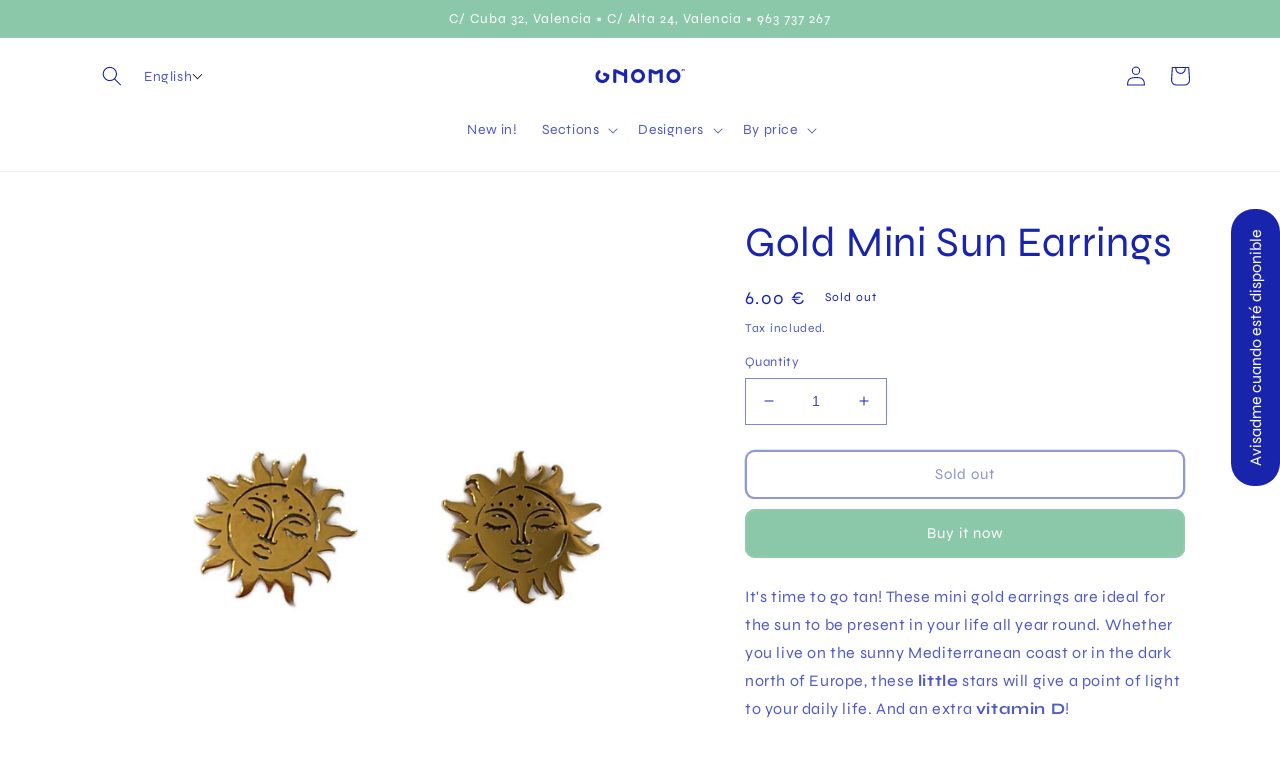

--- FILE ---
content_type: text/html; charset=utf-8
request_url: https://gnomo.eu/en/collections/mejor-vendidos?view=globo.alsobought
body_size: 21168
content:
[{"id":6561160757342,"title":"Fortune Cookie","handle":"fortune-cookie","description":"\u003cp\u003e The mythical \u003cstrong\u003e Fortune Cookies \u003c\/strong\u003e! Crack them open with a face of \u003cstrong\u003e oriental \u003c\/strong\u003e mystery and discover inside them a \u003cstrong\u003e Chinese \u003c\/strong\u003e aphorism or an ambiguous prophecy that will guide your life along paths that you will only find on the edge of the road. Uhuhuhuhuuuuuuu ... Deeper thoughts than WhatsApp statuses guaranteed. \u003c\/p\u003e\n\u003cp\u003e It comes individually wrapped, is \u003cstrong\u003e edible \u003c\/strong\u003e and contains a small paper with a \u003cstrong\u003e message \u003c\/strong\u003e inside. \u003c\/p\u003e","published_at":"2021-05-04T13:00:02+02:00","created_at":"2021-05-04T13:00:03+02:00","vendor":"Oriental Market","type":"Cocina","tags":["cocina"],"price":50,"price_min":50,"price_max":50,"available":true,"price_varies":false,"compare_at_price":null,"compare_at_price_min":0,"compare_at_price_max":0,"compare_at_price_varies":false,"variants":[{"id":39335979483230,"title":"Default Title","option1":"Default Title","option2":null,"option3":null,"sku":"13797","requires_shipping":true,"taxable":true,"featured_image":null,"available":true,"name":"Fortune Cookie","public_title":null,"options":["Default Title"],"price":50,"weight":100,"compare_at_price":null,"inventory_quantity":22,"inventory_management":"shopify","inventory_policy":"deny","barcode":"13797","requires_selling_plan":false,"selling_plan_allocations":[]}],"images":["\/\/gnomo.eu\/cdn\/shop\/products\/011624bfdc32d7dd186f82cd08a10553c0703f10.jpg?v=1620126003","\/\/gnomo.eu\/cdn\/shop\/products\/Anibalcongalletadelafortuna.jpg?v=1620139962","\/\/gnomo.eu\/cdn\/shop\/products\/Esthercongalletadelafortuna.jpg?v=1620139961","\/\/gnomo.eu\/cdn\/shop\/products\/Galletasdelafortuna.jpg?v=1620139961"],"featured_image":"\/\/gnomo.eu\/cdn\/shop\/products\/011624bfdc32d7dd186f82cd08a10553c0703f10.jpg?v=1620126003","options":["Title"],"media":[{"alt":null,"id":20368470179934,"position":1,"preview_image":{"aspect_ratio":1.0,"height":600,"width":600,"src":"\/\/gnomo.eu\/cdn\/shop\/products\/011624bfdc32d7dd186f82cd08a10553c0703f10.jpg?v=1620126003"},"aspect_ratio":1.0,"height":600,"media_type":"image","src":"\/\/gnomo.eu\/cdn\/shop\/products\/011624bfdc32d7dd186f82cd08a10553c0703f10.jpg?v=1620126003","width":600},{"alt":"Manos de niño con una galleta de la fortuna partida y un papelito con mensaje: \"Nunca es tarde para perder malas costumbres\" ","id":20368898588766,"position":2,"preview_image":{"aspect_ratio":1.0,"height":600,"width":600,"src":"\/\/gnomo.eu\/cdn\/shop\/products\/Anibalcongalletadelafortuna.jpg?v=1620139962"},"aspect_ratio":1.0,"height":600,"media_type":"image","src":"\/\/gnomo.eu\/cdn\/shop\/products\/Anibalcongalletadelafortuna.jpg?v=1620139962","width":600},{"alt":"Esther Martín, de la tienda Gnomo caracterizada de china y vestida de rojo sosteniendo una galleta de la fortuna","id":20368898621534,"position":3,"preview_image":{"aspect_ratio":1.0,"height":600,"width":600,"src":"\/\/gnomo.eu\/cdn\/shop\/products\/Esthercongalletadelafortuna.jpg?v=1620139961"},"aspect_ratio":1.0,"height":600,"media_type":"image","src":"\/\/gnomo.eu\/cdn\/shop\/products\/Esthercongalletadelafortuna.jpg?v=1620139961","width":600},{"alt":"Varias Fortune Cookies con un mensaje sobre ellas: \"Despiertas entusiasmo allá donde vas\"","id":20368898654302,"position":4,"preview_image":{"aspect_ratio":1.0,"height":600,"width":600,"src":"\/\/gnomo.eu\/cdn\/shop\/products\/Galletasdelafortuna.jpg?v=1620139961"},"aspect_ratio":1.0,"height":600,"media_type":"image","src":"\/\/gnomo.eu\/cdn\/shop\/products\/Galletasdelafortuna.jpg?v=1620139961","width":600},{"alt":"Una mujer explica el origen de las galletitas de la fortuna, que en realidad no vienen de China.","id":21366518186078,"position":5,"preview_image":{"aspect_ratio":1.333,"height":360,"width":480,"src":"\/\/gnomo.eu\/cdn\/shop\/products\/hqdefault_ed5bd862-eb5b-4f8e-9a67-1f8daa90a9d9.jpg?v=1657210285"},"aspect_ratio":1.77,"external_id":"Cl8wi5BdyF4","host":"youtube","media_type":"external_video"}],"requires_selling_plan":false,"selling_plan_groups":[],"content":"\u003cp\u003e The mythical \u003cstrong\u003e Fortune Cookies \u003c\/strong\u003e! Crack them open with a face of \u003cstrong\u003e oriental \u003c\/strong\u003e mystery and discover inside them a \u003cstrong\u003e Chinese \u003c\/strong\u003e aphorism or an ambiguous prophecy that will guide your life along paths that you will only find on the edge of the road. Uhuhuhuhuuuuuuu ... Deeper thoughts than WhatsApp statuses guaranteed. \u003c\/p\u003e\n\u003cp\u003e It comes individually wrapped, is \u003cstrong\u003e edible \u003c\/strong\u003e and contains a small paper with a \u003cstrong\u003e message \u003c\/strong\u003e inside. \u003c\/p\u003e"},{"id":3941157601374,"title":"Fucking Heat Fan","handle":"abanico-puto-calor","description":"\u003cp\u003eThe ultimate fan to vent your feelings about this abominable heat. Wherever you are experiencing either the dry heat of the central lands or the suffocating wet summer at the seaside, the message is valid: puto calor (Spanish for Fucking heat). Let your wrist move and enjoy the most eco friendly air conditioner!\u003c\/p\u003e\n","published_at":"2023-12-07T13:37:07+01:00","created_at":"2019-08-07T11:17:22+02:00","vendor":"Fisura","type":"Boutique","tags":["abanicos","complementos","verano"],"price":790,"price_min":790,"price_max":790,"available":false,"price_varies":false,"compare_at_price":null,"compare_at_price_min":0,"compare_at_price_max":0,"compare_at_price_varies":false,"variants":[{"id":29426851184734,"title":"Default Title","option1":"Default Title","option2":null,"option3":null,"sku":"8435436709432","requires_shipping":true,"taxable":true,"featured_image":null,"available":false,"name":"Fucking Heat Fan","public_title":null,"options":["Default Title"],"price":790,"weight":190,"compare_at_price":null,"inventory_quantity":0,"inventory_management":"shopify","inventory_policy":"deny","barcode":"8435436709432","requires_selling_plan":false,"selling_plan_allocations":[]}],"images":["\/\/gnomo.eu\/cdn\/shop\/products\/7452e5ebd06573909dcab0648f856aa6d776b382.jpg?v=1592040856","\/\/gnomo.eu\/cdn\/shop\/products\/Abanico_Puto_Calor_en_Llerena_Badajoz.jpg?v=1592040856","\/\/gnomo.eu\/cdn\/shop\/products\/Abanico_Puto_Calor_en_Valencia.jpg?v=1592040856","\/\/gnomo.eu\/cdn\/shop\/products\/Abanico_Puto_Calor_en_Sevilla.jpg?v=1592040856","\/\/gnomo.eu\/cdn\/shop\/products\/AbanicoPutoCalor.jpg?v=1592040856","\/\/gnomo.eu\/cdn\/shop\/products\/AbanicoPutoCalor_49474a8e-5886-4213-b111-8034f0d7f2d6.jpg?v=1592040856","\/\/gnomo.eu\/cdn\/shop\/products\/AbanicoPutoCalor_2f6dba51-65ba-4b17-a727-17f4d9ceccc5.jpg?v=1592040856","\/\/gnomo.eu\/cdn\/shop\/products\/AbanicoPutoCalor_60c03c1c-7bcb-47a0-9b8d-91bdb49f3630.jpg?v=1592041290","\/\/gnomo.eu\/cdn\/shop\/products\/AbanicoPutoCalorenelTuria.jpg?v=1593158850","\/\/gnomo.eu\/cdn\/shop\/products\/AbanicoPutoCalorllamas.jpg?v=1595869125","\/\/gnomo.eu\/cdn\/shop\/products\/AbanicosPutoCalor.jpg?v=1599295971","\/\/gnomo.eu\/cdn\/shop\/products\/AbanicoPutoCalor_MascarillaAFerlaMa.jpg?v=1599297149","\/\/gnomo.eu\/cdn\/shop\/files\/IMG_2DDCC6FAF451-1.jpg?v=1755532949"],"featured_image":"\/\/gnomo.eu\/cdn\/shop\/products\/7452e5ebd06573909dcab0648f856aa6d776b382.jpg?v=1592040856","options":["Title"],"media":[{"alt":"Abanico de tela roja con varillas de madera y el texto \"puto calor\" en letras mayúsculas y color blanco.","id":1712672211038,"position":1,"preview_image":{"aspect_ratio":1.0,"height":600,"width":600,"src":"\/\/gnomo.eu\/cdn\/shop\/products\/7452e5ebd06573909dcab0648f856aa6d776b382.jpg?v=1592040856"},"aspect_ratio":1.0,"height":600,"media_type":"image","src":"\/\/gnomo.eu\/cdn\/shop\/products\/7452e5ebd06573909dcab0648f856aa6d776b382.jpg?v=1592040856","width":600},{"alt":"Hombre con camisa veraniega abanicándose con el abanico de puto calor en rojo junto a un limonero en Llerena, Badajoz","id":5572413292638,"position":2,"preview_image":{"aspect_ratio":1.0,"height":600,"width":600,"src":"\/\/gnomo.eu\/cdn\/shop\/products\/Abanico_Puto_Calor_en_Llerena_Badajoz.jpg?v=1592040856"},"aspect_ratio":1.0,"height":600,"media_type":"image","src":"\/\/gnomo.eu\/cdn\/shop\/products\/Abanico_Puto_Calor_en_Llerena_Badajoz.jpg?v=1592040856","width":600},{"alt":"Mujer de perfil en Valencia abanicándose con un abanico en el que se lee \"Puto calor\" en blanco sobre fondo rojo","id":5572405592158,"position":3,"preview_image":{"aspect_ratio":1.0,"height":600,"width":600,"src":"\/\/gnomo.eu\/cdn\/shop\/products\/Abanico_Puto_Calor_en_Valencia.jpg?v=1592040856"},"aspect_ratio":1.0,"height":600,"media_type":"image","src":"\/\/gnomo.eu\/cdn\/shop\/products\/Abanico_Puto_Calor_en_Valencia.jpg?v=1592040856","width":600},{"alt":"Mujer abanicándose en Sevilla bajo un termómetro que indica 50 grados con un abanico rojo en el que pone Puto Calor","id":5572409851998,"position":4,"preview_image":{"aspect_ratio":1.0,"height":600,"width":600,"src":"\/\/gnomo.eu\/cdn\/shop\/products\/Abanico_Puto_Calor_en_Sevilla.jpg?v=1592040856"},"aspect_ratio":1.0,"height":600,"media_type":"image","src":"\/\/gnomo.eu\/cdn\/shop\/products\/Abanico_Puto_Calor_en_Sevilla.jpg?v=1592040856","width":600},{"alt":"Mujer abanicándose en Valencia con un abanico rojo en el que pone Puto Calor","id":6137602768990,"position":5,"preview_image":{"aspect_ratio":1.003,"height":1532,"width":1537,"src":"\/\/gnomo.eu\/cdn\/shop\/products\/AbanicoPutoCalor.jpg?v=1592040856"},"aspect_ratio":1.003,"height":1532,"media_type":"image","src":"\/\/gnomo.eu\/cdn\/shop\/products\/AbanicoPutoCalor.jpg?v=1592040856","width":1537},{"alt":"Chica abanicándose con un abanico rojo con letras blancas estampadas sobre fondo de buganvilla","id":6201280168030,"position":6,"preview_image":{"aspect_ratio":1.0,"height":600,"width":600,"src":"\/\/gnomo.eu\/cdn\/shop\/products\/AbanicoPutoCalor_49474a8e-5886-4213-b111-8034f0d7f2d6.jpg?v=1592040856"},"aspect_ratio":1.0,"height":600,"media_type":"image","src":"\/\/gnomo.eu\/cdn\/shop\/products\/AbanicoPutoCalor_49474a8e-5886-4213-b111-8034f0d7f2d6.jpg?v=1592040856","width":600},{"alt":"Hombre tapándose la frente por el sol en la playa con una mascarilla negra y un abanico rojo con letras blancas","id":6252723109982,"position":7,"preview_image":{"aspect_ratio":1.0,"height":600,"width":600,"src":"\/\/gnomo.eu\/cdn\/shop\/products\/AbanicoPutoCalor_2f6dba51-65ba-4b17-a727-17f4d9ceccc5.jpg?v=1592040856"},"aspect_ratio":1.0,"height":600,"media_type":"image","src":"\/\/gnomo.eu\/cdn\/shop\/products\/AbanicoPutoCalor_2f6dba51-65ba-4b17-a727-17f4d9ceccc5.jpg?v=1592040856","width":600},{"alt":"Mujer en la piscina con un flotador con forma de piña y con un abanico rojo en el que pone puto calor","id":6283013390430,"position":8,"preview_image":{"aspect_ratio":0.998,"height":601,"width":600,"src":"\/\/gnomo.eu\/cdn\/shop\/products\/AbanicoPutoCalor_60c03c1c-7bcb-47a0-9b8d-91bdb49f3630.jpg?v=1592041290"},"aspect_ratio":0.998,"height":601,"media_type":"image","src":"\/\/gnomo.eu\/cdn\/shop\/products\/AbanicoPutoCalor_60c03c1c-7bcb-47a0-9b8d-91bdb49f3630.jpg?v=1592041290","width":600},{"alt":"Mujer posando en verano con un abanico rojo con letras blancas sobre un fondo de flores y plantas","id":6318064828510,"position":9,"preview_image":{"aspect_ratio":1.0,"height":600,"width":600,"src":"\/\/gnomo.eu\/cdn\/shop\/products\/AbanicoPutoCalorenelTuria.jpg?v=1593158850"},"aspect_ratio":1.0,"height":600,"media_type":"image","src":"\/\/gnomo.eu\/cdn\/shop\/products\/AbanicoPutoCalorenelTuria.jpg?v=1593158850","width":600},{"alt":"Mano sujetando un abanico rojo donde pone puto calor delante de una llama de fuego","id":6414043381854,"position":10,"preview_image":{"aspect_ratio":1.0,"height":600,"width":600,"src":"\/\/gnomo.eu\/cdn\/shop\/products\/AbanicoPutoCalorllamas.jpg?v=1595869125"},"aspect_ratio":1.0,"height":600,"media_type":"image","src":"\/\/gnomo.eu\/cdn\/shop\/products\/AbanicoPutoCalorllamas.jpg?v=1595869125","width":600},{"alt":"Abanicos rojos con letras blancas en los que pone puto calor","id":6512243081310,"position":11,"preview_image":{"aspect_ratio":1.0,"height":600,"width":600,"src":"\/\/gnomo.eu\/cdn\/shop\/products\/AbanicosPutoCalor.jpg?v=1599295971"},"aspect_ratio":1.0,"height":600,"media_type":"image","src":"\/\/gnomo.eu\/cdn\/shop\/products\/AbanicosPutoCalor.jpg?v=1599295971","width":600},{"alt":"Hombre bañándose en el mar con una mascarilla y un abanico ","id":6512255303774,"position":12,"preview_image":{"aspect_ratio":1.0,"height":600,"width":600,"src":"\/\/gnomo.eu\/cdn\/shop\/products\/AbanicoPutoCalor_MascarillaAFerlaMa.jpg?v=1599297149"},"aspect_ratio":1.0,"height":600,"media_type":"image","src":"\/\/gnomo.eu\/cdn\/shop\/products\/AbanicoPutoCalor_MascarillaAFerlaMa.jpg?v=1599297149","width":600},{"alt":"Mujer feliz con el abanico rojo de PUTO CALOR para combatir el calor","id":67255754064216,"position":13,"preview_image":{"aspect_ratio":1.0,"height":2052,"width":2052,"src":"\/\/gnomo.eu\/cdn\/shop\/files\/IMG_2DDCC6FAF451-1.jpg?v=1755532949"},"aspect_ratio":1.0,"height":2052,"media_type":"image","src":"\/\/gnomo.eu\/cdn\/shop\/files\/IMG_2DDCC6FAF451-1.jpg?v=1755532949","width":2052}],"requires_selling_plan":false,"selling_plan_groups":[],"content":"\u003cp\u003eThe ultimate fan to vent your feelings about this abominable heat. Wherever you are experiencing either the dry heat of the central lands or the suffocating wet summer at the seaside, the message is valid: puto calor (Spanish for Fucking heat). Let your wrist move and enjoy the most eco friendly air conditioner!\u003c\/p\u003e\n"},{"id":9629590417,"title":"Valencia City Center Postcard by Atypical","handle":"postal-valencia-centro-historico","description":"\u003cp\u003eIn love with \u003cstrong\u003eValencia\u003c\/strong\u003e? Tired of the tasteless \u003cstrong\u003esouvenirs\u003c\/strong\u003e of paella and falleras magnets? The capital of Turia is more than Fallas, it is more than paellas, it is more than oranges. It\u0026#39;s all that, but it\u0026#39;s also something more: it\u0026#39;s good taste, it\u0026#39;s \u003cstrong\u003edesign\u003c\/strong\u003e, it\u0026#39;s closeness, it\u0026#39;s horchata...\u003c\/p\u003e\n\n\u003cp\u003eThis \u003cstrong\u003epostcard\u003c\/strong\u003e condenses the essence of the Valencian \u003cstrong\u003ehistoric center\u003c\/strong\u003e and reflects it with exquisite taste. Completely \u003cstrong\u003eAtypical Spanish\u003c\/strong\u003e.\u003c\/p\u003e\n\n\u003cp\u003eSize of the \u003cstrong\u003epostcard\u003c\/strong\u003e: 10 x 15 cm. Material: 300 gr paper. Pre-printed back ready to write, put the \u003cstrong\u003estamp\u003c\/strong\u003e and send.\u003c\/p\u003e\n\n\u003cp\u003eDesigned and produced in Valencia (Spain) by \u003cstrong\u003e@typical valencia\u003c\/strong\u003e.\u003c\/p\u003e\n","published_at":"2017-06-12T13:05:52+02:00","created_at":"2017-06-12T13:05:54+02:00","vendor":"Atypical","type":"Papelería","tags":["Valencia"],"price":150,"price_min":150,"price_max":150,"available":true,"price_varies":false,"compare_at_price":null,"compare_at_price_min":0,"compare_at_price_max":0,"compare_at_price_varies":false,"variants":[{"id":35740707345,"title":"Default Title","option1":"Default Title","option2":null,"option3":null,"sku":"13874","requires_shipping":true,"taxable":true,"featured_image":null,"available":true,"name":"Valencia City Center Postcard by Atypical","public_title":null,"options":["Default Title"],"price":150,"weight":100,"compare_at_price":null,"inventory_quantity":11,"inventory_management":"shopify","inventory_policy":"deny","barcode":"3400111220774","requires_selling_plan":false,"selling_plan_allocations":[]}],"images":["\/\/gnomo.eu\/cdn\/shop\/products\/PostalValenciaCentroHistorico.jpg?v=1768069451","\/\/gnomo.eu\/cdn\/shop\/products\/771064a801198528a40044dd9c149f88df6a43b4.jpg?v=1768069451"],"featured_image":"\/\/gnomo.eu\/cdn\/shop\/products\/PostalValenciaCentroHistorico.jpg?v=1768069451","options":["Title"],"media":[{"alt":"Mano sujetando una postal del centro histórico de Valencia con el Miguelete de fondo","id":5912722571358,"position":1,"preview_image":{"aspect_ratio":1.0,"height":600,"width":600,"src":"\/\/gnomo.eu\/cdn\/shop\/products\/PostalValenciaCentroHistorico.jpg?v=1768069451"},"aspect_ratio":1.0,"height":600,"media_type":"image","src":"\/\/gnomo.eu\/cdn\/shop\/products\/PostalValenciaCentroHistorico.jpg?v=1768069451","width":600},{"alt":"Postal centro histórico de Valencia ","id":203387469918,"position":2,"preview_image":{"aspect_ratio":1.0,"height":600,"width":600,"src":"\/\/gnomo.eu\/cdn\/shop\/products\/771064a801198528a40044dd9c149f88df6a43b4.jpg?v=1768069451"},"aspect_ratio":1.0,"height":600,"media_type":"image","src":"\/\/gnomo.eu\/cdn\/shop\/products\/771064a801198528a40044dd9c149f88df6a43b4.jpg?v=1768069451","width":600}],"requires_selling_plan":false,"selling_plan_groups":[],"content":"\u003cp\u003eIn love with \u003cstrong\u003eValencia\u003c\/strong\u003e? Tired of the tasteless \u003cstrong\u003esouvenirs\u003c\/strong\u003e of paella and falleras magnets? The capital of Turia is more than Fallas, it is more than paellas, it is more than oranges. It\u0026#39;s all that, but it\u0026#39;s also something more: it\u0026#39;s good taste, it\u0026#39;s \u003cstrong\u003edesign\u003c\/strong\u003e, it\u0026#39;s closeness, it\u0026#39;s horchata...\u003c\/p\u003e\n\n\u003cp\u003eThis \u003cstrong\u003epostcard\u003c\/strong\u003e condenses the essence of the Valencian \u003cstrong\u003ehistoric center\u003c\/strong\u003e and reflects it with exquisite taste. Completely \u003cstrong\u003eAtypical Spanish\u003c\/strong\u003e.\u003c\/p\u003e\n\n\u003cp\u003eSize of the \u003cstrong\u003epostcard\u003c\/strong\u003e: 10 x 15 cm. Material: 300 gr paper. Pre-printed back ready to write, put the \u003cstrong\u003estamp\u003c\/strong\u003e and send.\u003c\/p\u003e\n\n\u003cp\u003eDesigned and produced in Valencia (Spain) by \u003cstrong\u003e@typical valencia\u003c\/strong\u003e.\u003c\/p\u003e\n"},{"id":9492271633,"title":"Medium Wood Poster Hanger 20 cm","handle":"colgador-laminas-20-cm","description":"\u003cp\u003eDisplay your beloved \u003cstrong\u003eA4 prints\u003c\/strong\u003e, photographs or artwork with pride. With easy-to-use screw system securing the frames together, this design features an elegant holder for your pieces in \u003cstrong\u003ewood \u003c\/strong\u003eand rope without damaging them. Perfect for the modern and relaxed home.\u003c\/p\u003e\n\n\u003cp\u003eSize: 20 cm.\u003c\/p\u003e","published_at":"2019-01-15T12:11:42+01:00","created_at":"2017-05-20T18:04:24+02:00","vendor":"Rico Design","type":"Decoración","tags":["decoración"],"price":900,"price_min":900,"price_max":900,"available":true,"price_varies":false,"compare_at_price":null,"compare_at_price_min":0,"compare_at_price_max":0,"compare_at_price_varies":false,"variants":[{"id":34796529809,"title":"Default Title","option1":"Default Title","option2":null,"option3":null,"sku":"100507","requires_shipping":true,"taxable":true,"featured_image":null,"available":true,"name":"Medium Wood Poster Hanger 20 cm","public_title":null,"options":["Default Title"],"price":900,"weight":100,"compare_at_price":null,"inventory_quantity":22,"inventory_management":"shopify","inventory_policy":"deny","barcode":"4065166086530","requires_selling_plan":false,"selling_plan_allocations":[]}],"images":["\/\/gnomo.eu\/cdn\/shop\/products\/470bba61ba3c3d71f2807ae1a8541662ce67b0c2.jpg?v=1585224623","\/\/gnomo.eu\/cdn\/shop\/products\/Cuelga_Prints_20cm.jpg?v=1585224630","\/\/gnomo.eu\/cdn\/shop\/products\/Cuelga_Prints_20cm_Pulp_FIction.jpg?v=1585224659","\/\/gnomo.eu\/cdn\/shop\/products\/Cuelga_Prints_20cm_detalle.jpg?v=1585224580","\/\/gnomo.eu\/cdn\/shop\/products\/Colgador20cm.jpg?v=1585224675","\/\/gnomo.eu\/cdn\/shop\/products\/IlustraciondeAnajarenencolgadorde20cm.jpg?v=1624126166"],"featured_image":"\/\/gnomo.eu\/cdn\/shop\/products\/470bba61ba3c3d71f2807ae1a8541662ce67b0c2.jpg?v=1585224623","options":["Title"],"media":[{"alt":"Colgadores de madera de 20 cm ideales para ilustraciones o láminas tamaño A4","id":196804378718,"position":1,"preview_image":{"aspect_ratio":1.0,"height":600,"width":600,"src":"\/\/gnomo.eu\/cdn\/shop\/products\/470bba61ba3c3d71f2807ae1a8541662ce67b0c2.jpg?v=1585224623"},"aspect_ratio":1.0,"height":600,"media_type":"image","src":"\/\/gnomo.eu\/cdn\/shop\/products\/470bba61ba3c3d71f2807ae1a8541662ce67b0c2.jpg?v=1585224623","width":600},{"alt":"Colgadores de madera de 20 cm ideales para ilustraciones o láminas tamaño A4","id":196804837470,"position":2,"preview_image":{"aspect_ratio":1.0,"height":600,"width":600,"src":"\/\/gnomo.eu\/cdn\/shop\/products\/Cuelga_Prints_20cm.jpg?v=1585224630"},"aspect_ratio":1.0,"height":600,"media_type":"image","src":"\/\/gnomo.eu\/cdn\/shop\/products\/Cuelga_Prints_20cm.jpg?v=1585224630","width":600},{"alt":"Colgadores de madera de 20 cm con una ilustración de Tutticonfetti tamaño A4","id":196804804702,"position":3,"preview_image":{"aspect_ratio":1.0,"height":600,"width":600,"src":"\/\/gnomo.eu\/cdn\/shop\/products\/Cuelga_Prints_20cm_Pulp_FIction.jpg?v=1585224659"},"aspect_ratio":1.0,"height":600,"media_type":"image","src":"\/\/gnomo.eu\/cdn\/shop\/products\/Cuelga_Prints_20cm_Pulp_FIction.jpg?v=1585224659","width":600},{"alt":"Lateral del colgador de madera de 20 cm ","id":196804771934,"position":4,"preview_image":{"aspect_ratio":1.0,"height":600,"width":600,"src":"\/\/gnomo.eu\/cdn\/shop\/products\/Cuelga_Prints_20cm_detalle.jpg?v=1585224580"},"aspect_ratio":1.0,"height":600,"media_type":"image","src":"\/\/gnomo.eu\/cdn\/shop\/products\/Cuelga_Prints_20cm_detalle.jpg?v=1585224580","width":600},{"alt":"Colgadores de madera de 20 cm con una ilustración de Laura Agustí tamaño A4","id":5917565026398,"position":5,"preview_image":{"aspect_ratio":1.0,"height":600,"width":600,"src":"\/\/gnomo.eu\/cdn\/shop\/products\/Colgador20cm.jpg?v=1585224675"},"aspect_ratio":1.0,"height":600,"media_type":"image","src":"\/\/gnomo.eu\/cdn\/shop\/products\/Colgador20cm.jpg?v=1585224675","width":600},{"alt":"Colgador de 20 cm con una ilustración de Ana jarén colgado de la pared detrás de una estantería con libros y plantas","id":20478160765022,"position":6,"preview_image":{"aspect_ratio":1.0,"height":600,"width":600,"src":"\/\/gnomo.eu\/cdn\/shop\/products\/IlustraciondeAnajarenencolgadorde20cm.jpg?v=1624126166"},"aspect_ratio":1.0,"height":600,"media_type":"image","src":"\/\/gnomo.eu\/cdn\/shop\/products\/IlustraciondeAnajarenencolgadorde20cm.jpg?v=1624126166","width":600},{"alt":"Vídeo tutorial en el que se enseña cómo se monta el colgador de madera para láminas.","id":21060926668894,"position":7,"preview_image":{"aspect_ratio":1.333,"height":360,"width":480,"src":"\/\/gnomo.eu\/cdn\/shop\/products\/hqdefault_534b9ee9-d526-46bc-b0bc-0353be882882.jpg?v=1644663494"},"aspect_ratio":1.77,"external_id":"CUR7Tlizjq4","host":"youtube","media_type":"external_video"},{"alt":null,"id":46382315831640,"position":8,"preview_image":{"aspect_ratio":1.333,"height":360,"width":480,"src":"\/\/gnomo.eu\/cdn\/shop\/files\/preview_images\/hqdefault_dedf8483-5631-4a07-b52b-cea3fc86e430.jpg?v=1706979061"},"aspect_ratio":1.77,"external_id":"gdpIlaFpZWU","host":"youtube","media_type":"external_video"}],"requires_selling_plan":false,"selling_plan_groups":[],"content":"\u003cp\u003eDisplay your beloved \u003cstrong\u003eA4 prints\u003c\/strong\u003e, photographs or artwork with pride. With easy-to-use screw system securing the frames together, this design features an elegant holder for your pieces in \u003cstrong\u003ewood \u003c\/strong\u003eand rope without damaging them. Perfect for the modern and relaxed home.\u003c\/p\u003e\n\n\u003cp\u003eSize: 20 cm.\u003c\/p\u003e"},{"id":9737010897,"title":"Large Wood Poster Hanger 30 cm","handle":"colgador-laminas-30-cm","description":"\u003cp\u003eDisplay your beloved \u003cstrong\u003eA3 prints\u003c\/strong\u003e, large photographs or artwork with pride. With easy-to-use screw system securing the frames together, this design features an elegant holder for your pieces in \u003cstrong\u003ewood \u003c\/strong\u003eand rope without damaging them. Perfect for the modern and relaxed home.\u003c\/p\u003e\n\n\u003cp\u003eSize: 30 cm.\u003c\/p\u003e","published_at":"2021-08-03T11:43:59+02:00","created_at":"2017-06-29T10:54:48+02:00","vendor":"Rico Design","type":"Decoración","tags":["decoración","portada"],"price":1100,"price_min":1100,"price_max":1100,"available":true,"price_varies":false,"compare_at_price":null,"compare_at_price_min":0,"compare_at_price_max":0,"compare_at_price_varies":false,"variants":[{"id":36281018065,"title":"Default Title","option1":"Default Title","option2":null,"option3":null,"sku":"100508","requires_shipping":true,"taxable":true,"featured_image":null,"available":true,"name":"Large Wood Poster Hanger 30 cm","public_title":null,"options":["Default Title"],"price":1100,"weight":100,"compare_at_price":null,"inventory_quantity":22,"inventory_management":"shopify","inventory_policy":"deny","barcode":"4065166086547","requires_selling_plan":false,"selling_plan_allocations":[]}],"images":["\/\/gnomo.eu\/cdn\/shop\/products\/4aa8be6d5a1f2be51d76a5e0e8e6bdd56ade2707.jpg?v=1572113760","\/\/gnomo.eu\/cdn\/shop\/products\/Cuelga_Prints_30cm_A2_Don_Fisher.jpg?v=1572113798","\/\/gnomo.eu\/cdn\/shop\/products\/Cuelga_Prints_30cm_A3_horizontal.jpg?v=1572113837","\/\/gnomo.eu\/cdn\/shop\/products\/Cuelga_Prints_30cm_con_imagen.jpg?v=1572113872","\/\/gnomo.eu\/cdn\/shop\/products\/Cuelga_Prints_30cm_con_Laura_Agusti_horizontal.jpg?v=1572113910","\/\/gnomo.eu\/cdn\/shop\/products\/Colgador30cm_LaminaTutticonfettiDarthVaderehijos.jpg?v=1585053828","\/\/gnomo.eu\/cdn\/shop\/products\/Cuelga_Prints_30cm.jpg?v=1585041919","\/\/gnomo.eu\/cdn\/shop\/products\/Cuelta_Prints_posterior_detalle_d0823cf2-f266-4ce3-a849-775d9747a9dd.jpg?v=1585041919","\/\/gnomo.eu\/cdn\/shop\/products\/Cuelta_Prints_posterior_4f0dbc6c-7634-4a21-8d75-5a484ce1d775.jpg?v=1585041919","\/\/gnomo.eu\/cdn\/shop\/products\/PrintSegadoraenL_horta_0c9607a0-434d-4399-84fc-9afef7ba5f81.jpg?v=1624124240"],"featured_image":"\/\/gnomo.eu\/cdn\/shop\/products\/4aa8be6d5a1f2be51d76a5e0e8e6bdd56ade2707.jpg?v=1572113760","options":["Title"],"media":[{"alt":"Colgador de madera para láminas y prints de 30 centímetros. ","id":211308085342,"position":1,"preview_image":{"aspect_ratio":1.0,"height":600,"width":600,"src":"\/\/gnomo.eu\/cdn\/shop\/products\/4aa8be6d5a1f2be51d76a5e0e8e6bdd56ade2707.jpg?v=1572113760"},"aspect_ratio":1.0,"height":600,"media_type":"image","src":"\/\/gnomo.eu\/cdn\/shop\/products\/4aa8be6d5a1f2be51d76a5e0e8e6bdd56ade2707.jpg?v=1572113760","width":600},{"alt":"Lámina de peces de Don Fisher de 50x70 cm colgada en las tablillas de madera","id":211308118110,"position":2,"preview_image":{"aspect_ratio":1.0,"height":600,"width":600,"src":"\/\/gnomo.eu\/cdn\/shop\/products\/Cuelga_Prints_30cm_A2_Don_Fisher.jpg?v=1572113798"},"aspect_ratio":1.0,"height":600,"media_type":"image","src":"\/\/gnomo.eu\/cdn\/shop\/products\/Cuelga_Prints_30cm_A2_Don_Fisher.jpg?v=1572113798","width":600},{"alt":"Cuelga prints de madera natural y cuerda para exponer cualquier obra fácilmente","id":211308150878,"position":3,"preview_image":{"aspect_ratio":1.0,"height":600,"width":600,"src":"\/\/gnomo.eu\/cdn\/shop\/products\/Cuelga_Prints_30cm_A3_horizontal.jpg?v=1572113837"},"aspect_ratio":1.0,"height":600,"media_type":"image","src":"\/\/gnomo.eu\/cdn\/shop\/products\/Cuelga_Prints_30cm_A3_horizontal.jpg?v=1572113837","width":600},{"alt":"Lámina Iceberg de Paula Bonet en tamaño A3 expuesta en colgador de madera y cuerda","id":211308183646,"position":4,"preview_image":{"aspect_ratio":1.0,"height":600,"width":600,"src":"\/\/gnomo.eu\/cdn\/shop\/products\/Cuelga_Prints_30cm_con_imagen.jpg?v=1572113872"},"aspect_ratio":1.0,"height":600,"media_type":"image","src":"\/\/gnomo.eu\/cdn\/shop\/products\/Cuelga_Prints_30cm_con_imagen.jpg?v=1572113872","width":600},{"alt":"Lámina de Laura Agustí en tamaño A4 horizontal expuesta en colgadores de madera en Gnomo, Valencia","id":211308216414,"position":5,"preview_image":{"aspect_ratio":1.0,"height":600,"width":600,"src":"\/\/gnomo.eu\/cdn\/shop\/products\/Cuelga_Prints_30cm_con_Laura_Agusti_horizontal.jpg?v=1572113910"},"aspect_ratio":1.0,"height":600,"media_type":"image","src":"\/\/gnomo.eu\/cdn\/shop\/products\/Cuelga_Prints_30cm_con_Laura_Agusti_horizontal.jpg?v=1572113910","width":600},{"alt":"Niño sujetando colgador de madera de 30 cm en una ilustración de Star Wars","id":5914255884382,"position":6,"preview_image":{"aspect_ratio":1.0,"height":600,"width":600,"src":"\/\/gnomo.eu\/cdn\/shop\/products\/Colgador30cm_LaminaTutticonfettiDarthVaderehijos.jpg?v=1585053828"},"aspect_ratio":1.0,"height":600,"media_type":"image","src":"\/\/gnomo.eu\/cdn\/shop\/products\/Colgador30cm_LaminaTutticonfettiDarthVaderehijos.jpg?v=1585053828","width":600},{"alt":"Los colgadores de madera son un método muy sencillo de exponer láminas, pósters y fotografías de diferentes tamaños","id":211308249182,"position":7,"preview_image":{"aspect_ratio":1.0,"height":600,"width":600,"src":"\/\/gnomo.eu\/cdn\/shop\/products\/Cuelga_Prints_30cm.jpg?v=1585041919"},"aspect_ratio":1.0,"height":600,"media_type":"image","src":"\/\/gnomo.eu\/cdn\/shop\/products\/Cuelga_Prints_30cm.jpg?v=1585041919","width":600},{"alt":"Los colgadores tienen cuatro tornillos por detrás que se ajustan con una llave Allen para poner y quitar las láminas sin dañar","id":211308281950,"position":8,"preview_image":{"aspect_ratio":1.0,"height":600,"width":600,"src":"\/\/gnomo.eu\/cdn\/shop\/products\/Cuelta_Prints_posterior_detalle_d0823cf2-f266-4ce3-a849-775d9747a9dd.jpg?v=1585041919"},"aspect_ratio":1.0,"height":600,"media_type":"image","src":"\/\/gnomo.eu\/cdn\/shop\/products\/Cuelta_Prints_posterior_detalle_d0823cf2-f266-4ce3-a849-775d9747a9dd.jpg?v=1585041919","width":600},{"alt":"Parte de atrás de los colgadores de madera y la llave Allen que incluyen para ajustar","id":211308314718,"position":9,"preview_image":{"aspect_ratio":1.0,"height":600,"width":600,"src":"\/\/gnomo.eu\/cdn\/shop\/products\/Cuelta_Prints_posterior_4f0dbc6c-7634-4a21-8d75-5a484ce1d775.jpg?v=1585041919"},"aspect_ratio":1.0,"height":600,"media_type":"image","src":"\/\/gnomo.eu\/cdn\/shop\/products\/Cuelta_Prints_posterior_4f0dbc6c-7634-4a21-8d75-5a484ce1d775.jpg?v=1585041919","width":600},{"alt":"Colgador de madera para A3 con una ilustración de la huerta valenciana diseñada por Elga Fernández Lamas","id":20478038016094,"position":10,"preview_image":{"aspect_ratio":1.0,"height":600,"width":600,"src":"\/\/gnomo.eu\/cdn\/shop\/products\/PrintSegadoraenL_horta_0c9607a0-434d-4399-84fc-9afef7ba5f81.jpg?v=1624124240"},"aspect_ratio":1.0,"height":600,"media_type":"image","src":"\/\/gnomo.eu\/cdn\/shop\/products\/PrintSegadoraenL_horta_0c9607a0-434d-4399-84fc-9afef7ba5f81.jpg?v=1624124240","width":600},{"alt":"Vídeo tutorial en el que se enseña cómo se monta el colgador de madera para láminas.","id":21060927717470,"position":11,"preview_image":{"aspect_ratio":1.333,"height":360,"width":480,"src":"\/\/gnomo.eu\/cdn\/shop\/products\/hqdefault_d141feee-b239-47d6-b757-22f703c6071a.jpg?v=1644663505"},"aspect_ratio":1.77,"external_id":"CUR7Tlizjq4","host":"youtube","media_type":"external_video"},{"alt":null,"id":46382316618072,"position":12,"preview_image":{"aspect_ratio":1.333,"height":360,"width":480,"src":"\/\/gnomo.eu\/cdn\/shop\/files\/preview_images\/hqdefault_f4dce211-cf94-45c3-8a4a-8731b01add6d.jpg?v=1706979067"},"aspect_ratio":1.77,"external_id":"gdpIlaFpZWU","host":"youtube","media_type":"external_video"}],"requires_selling_plan":false,"selling_plan_groups":[],"content":"\u003cp\u003eDisplay your beloved \u003cstrong\u003eA3 prints\u003c\/strong\u003e, large photographs or artwork with pride. With easy-to-use screw system securing the frames together, this design features an elegant holder for your pieces in \u003cstrong\u003ewood \u003c\/strong\u003eand rope without damaging them. Perfect for the modern and relaxed home.\u003c\/p\u003e\n\n\u003cp\u003eSize: 30 cm.\u003c\/p\u003e"},{"id":8741462225,"title":"Mini Wood Poster Hanger 10 cm","handle":"colgador-laminas-10-cm","description":"\u003cp\u003eDisplay your beloved \u003cstrong\u003eprints\u003c\/strong\u003e, photographs, postcards or artwork with pride. With easy-to-use screw system securing the frames together, this design features an elegant holder for your pieces in \u003cstrong\u003ewood \u003c\/strong\u003eand rope without damaging them. Perfect for the modern and relaxed home.\u003c\/p\u003e\n\n\u003cp\u003eSize: 10 cm.\u003c\/p\u003e\n","published_at":"2019-09-24T12:07:22+02:00","created_at":"2017-03-14T17:16:40+01:00","vendor":"Rico Design","type":"Decor","tags":["decoración"],"price":700,"price_min":700,"price_max":700,"available":true,"price_varies":false,"compare_at_price":null,"compare_at_price_min":0,"compare_at_price_max":0,"compare_at_price_varies":false,"variants":[{"id":31036752593,"title":"Default Title","option1":"Default Title","option2":null,"option3":null,"sku":"4050051628209","requires_shipping":true,"taxable":true,"featured_image":null,"available":true,"name":"Mini Wood Poster Hanger 10 cm","public_title":null,"options":["Default Title"],"price":700,"weight":100,"compare_at_price":null,"inventory_quantity":22,"inventory_management":"shopify","inventory_policy":"deny","barcode":"4050051628209","requires_selling_plan":false,"selling_plan_allocations":[]}],"images":["\/\/gnomo.eu\/cdn\/shop\/products\/1ce215cc4120b059ebeac347f05753b5bf73f9c7.jpg?v=1489508298","\/\/gnomo.eu\/cdn\/shop\/products\/Cuelta_Prints_posterior_detalle.jpg?v=1624121114","\/\/gnomo.eu\/cdn\/shop\/products\/Cuelta_Prints_posterior.jpg?v=1624121114","\/\/gnomo.eu\/cdn\/shop\/products\/Cuelga_Prints_10cm.jpg?v=1624121114","\/\/gnomo.eu\/cdn\/shop\/products\/Cuelga_Prints_10cm_con_image.jpg?v=1624121114","\/\/gnomo.eu\/cdn\/shop\/products\/Cuelga_Prints_10cm_detalle.jpg?v=1624121114","\/\/gnomo.eu\/cdn\/shop\/products\/Colgador10cm.jpg?v=1624121114","\/\/gnomo.eu\/cdn\/shop\/products\/Colgadores10cm.jpg?v=1624121114","\/\/gnomo.eu\/cdn\/shop\/products\/IlustracionHeartinBloomdeLauraAgustiA5.jpg?v=1624121114","\/\/gnomo.eu\/cdn\/shop\/products\/Colgador10cmMiriamCalvo.jpg?v=1624121167"],"featured_image":"\/\/gnomo.eu\/cdn\/shop\/products\/1ce215cc4120b059ebeac347f05753b5bf73f9c7.jpg?v=1489508298","options":["Title"],"media":[{"alt":"Cuelga prints madera lámina enmarcar marco print ilustración varilla palo colgador 10 centímetros A6 postales tarjetas","id":131914137694,"position":1,"preview_image":{"aspect_ratio":1.0,"height":600,"width":600,"src":"\/\/gnomo.eu\/cdn\/shop\/products\/1ce215cc4120b059ebeac347f05753b5bf73f9c7.jpg?v=1489508298"},"aspect_ratio":1.0,"height":600,"media_type":"image","src":"\/\/gnomo.eu\/cdn\/shop\/products\/1ce215cc4120b059ebeac347f05753b5bf73f9c7.jpg?v=1489508298","width":600},{"alt":"Cuelga prints madera lámina enmarcar marco print ilustración varilla palo colgador 10 centímetros A6 postales tarjetas","id":131914268766,"position":2,"preview_image":{"aspect_ratio":1.0,"height":600,"width":600,"src":"\/\/gnomo.eu\/cdn\/shop\/products\/Cuelta_Prints_posterior_detalle.jpg?v=1624121114"},"aspect_ratio":1.0,"height":600,"media_type":"image","src":"\/\/gnomo.eu\/cdn\/shop\/products\/Cuelta_Prints_posterior_detalle.jpg?v=1624121114","width":600},{"alt":"Cuelga prints madera lámina enmarcar marco print ilustración varilla palo colgador 10 centímetros A6 postales tarjetas","id":131914301534,"position":3,"preview_image":{"aspect_ratio":1.0,"height":600,"width":600,"src":"\/\/gnomo.eu\/cdn\/shop\/products\/Cuelta_Prints_posterior.jpg?v=1624121114"},"aspect_ratio":1.0,"height":600,"media_type":"image","src":"\/\/gnomo.eu\/cdn\/shop\/products\/Cuelta_Prints_posterior.jpg?v=1624121114","width":600},{"alt":"Cuelga prints madera lámina enmarcar marco print ilustración varilla palo colgador 10 centímetros A6 postales tarjetas","id":131914235998,"position":4,"preview_image":{"aspect_ratio":1.0,"height":600,"width":600,"src":"\/\/gnomo.eu\/cdn\/shop\/products\/Cuelga_Prints_10cm.jpg?v=1624121114"},"aspect_ratio":1.0,"height":600,"media_type":"image","src":"\/\/gnomo.eu\/cdn\/shop\/products\/Cuelga_Prints_10cm.jpg?v=1624121114","width":600},{"alt":"Cuelga prints madera lámina enmarcar marco print ilustración varilla palo colgador 10 centímetros A6 postales tarjetas","id":131914170462,"position":5,"preview_image":{"aspect_ratio":1.0,"height":600,"width":600,"src":"\/\/gnomo.eu\/cdn\/shop\/products\/Cuelga_Prints_10cm_con_image.jpg?v=1624121114"},"aspect_ratio":1.0,"height":600,"media_type":"image","src":"\/\/gnomo.eu\/cdn\/shop\/products\/Cuelga_Prints_10cm_con_image.jpg?v=1624121114","width":600},{"alt":"Cuelga prints madera lámina enmarcar marco print ilustración varilla palo colgador 10 centímetros A6 postales tarjetas","id":131914203230,"position":6,"preview_image":{"aspect_ratio":1.0,"height":600,"width":600,"src":"\/\/gnomo.eu\/cdn\/shop\/products\/Cuelga_Prints_10cm_detalle.jpg?v=1624121114"},"aspect_ratio":1.0,"height":600,"media_type":"image","src":"\/\/gnomo.eu\/cdn\/shop\/products\/Cuelga_Prints_10cm_detalle.jpg?v=1624121114","width":600},{"alt":"Colgador de madera de 10 cm con golondrinas de cerámica negras y flores secas","id":5914407534686,"position":7,"preview_image":{"aspect_ratio":1.0,"height":600,"width":600,"src":"\/\/gnomo.eu\/cdn\/shop\/products\/Colgador10cm.jpg?v=1624121114"},"aspect_ratio":1.0,"height":600,"media_type":"image","src":"\/\/gnomo.eu\/cdn\/shop\/products\/Colgador10cm.jpg?v=1624121114","width":600},{"alt":"Ilustración de Laura Agustí en colgador de madera de 10 cm","id":5917425565790,"position":8,"preview_image":{"aspect_ratio":1.0,"height":600,"width":600,"src":"\/\/gnomo.eu\/cdn\/shop\/products\/Colgadores10cm.jpg?v=1624121114"},"aspect_ratio":1.0,"height":600,"media_type":"image","src":"\/\/gnomo.eu\/cdn\/shop\/products\/Colgadores10cm.jpg?v=1624121114","width":600},{"alt":"Mano sujetando un colgador de madera con una ilustración de Laura Agustí","id":6414251130974,"position":9,"preview_image":{"aspect_ratio":1.0,"height":600,"width":600,"src":"\/\/gnomo.eu\/cdn\/shop\/products\/IlustracionHeartinBloomdeLauraAgustiA5.jpg?v=1624121114"},"aspect_ratio":1.0,"height":600,"media_type":"image","src":"\/\/gnomo.eu\/cdn\/shop\/products\/IlustracionHeartinBloomdeLauraAgustiA5.jpg?v=1624121114","width":600},{"alt":"Colgador de madera con una ilustración feminista de Miriam Calvo colgado en una pared con flores y plantas alrededor","id":20477897539678,"position":10,"preview_image":{"aspect_ratio":1.0,"height":600,"width":600,"src":"\/\/gnomo.eu\/cdn\/shop\/products\/Colgador10cmMiriamCalvo.jpg?v=1624121167"},"aspect_ratio":1.0,"height":600,"media_type":"image","src":"\/\/gnomo.eu\/cdn\/shop\/products\/Colgador10cmMiriamCalvo.jpg?v=1624121167","width":600},{"alt":"Vídeo tutorial en el que se enseña cómo se monta el colgador de madera para láminas","id":21060921196638,"position":11,"preview_image":{"aspect_ratio":1.333,"height":360,"width":480,"src":"\/\/gnomo.eu\/cdn\/shop\/products\/hqdefault_38c5b2ca-4ce8-4c9e-b8fa-ba36ea1add9c.jpg?v=1644663441"},"aspect_ratio":1.77,"external_id":"CUR7Tlizjq4","host":"youtube","media_type":"external_video"},{"alt":null,"id":46382313570648,"position":12,"preview_image":{"aspect_ratio":1.333,"height":360,"width":480,"src":"\/\/gnomo.eu\/cdn\/shop\/files\/preview_images\/hqdefault_3db0db56-32f2-4ac5-81ae-dfe55f64fe7a.jpg?v=1706979046"},"aspect_ratio":1.77,"external_id":"gdpIlaFpZWU","host":"youtube","media_type":"external_video"}],"requires_selling_plan":false,"selling_plan_groups":[],"content":"\u003cp\u003eDisplay your beloved \u003cstrong\u003eprints\u003c\/strong\u003e, photographs, postcards or artwork with pride. With easy-to-use screw system securing the frames together, this design features an elegant holder for your pieces in \u003cstrong\u003ewood \u003c\/strong\u003eand rope without damaging them. Perfect for the modern and relaxed home.\u003c\/p\u003e\n\n\u003cp\u003eSize: 10 cm.\u003c\/p\u003e\n"},{"id":187075549,"title":"Photo Steel Wire with 12 Magnets","handle":"portafotos-cable","description":"\u003cp\u003eThis \u003cstrong\u003e cable photo holder \u003c\/strong\u003e is an idea as simple as it is revolutionary: a metal cable with \u003cstrong\u003e 12 \u003c\/strong\u003e small \u003cstrong\u003e magnets \u003c\/strong\u003e so that you can fix your photos (or whatever you want) to it without damaging them. A small metal ball at the lower end of the cable serves as a weight so that it is always taut.\u003c\/p\u003e\n\n\u003cp\u003eIt\u0026#39;s great for make the most of difficult spaces like columns or corners.\u0026nbsp;A good idea is also to hang several next to each other to create a spectacular photographic exhibition.\u003c\/p\u003e\n\n\u003cp\u003eMaterial: steel. Measure: \u003cstrong\u003e 190 cm\u003c\/strong\u003e.\u003c\/p\u003e\n","published_at":"2024-11-18T20:24:11+01:00","created_at":"2013-12-02T21:28:28+01:00","vendor":"Out of the blue","type":"Decor","tags":["decoración","portafotos"],"price":700,"price_min":700,"price_max":700,"available":true,"price_varies":false,"compare_at_price":null,"compare_at_price_min":0,"compare_at_price_max":0,"compare_at_price_varies":false,"variants":[{"id":428261749,"title":"Default Title","option1":"Default Title","option2":null,"option3":null,"sku":"4029811158355","requires_shipping":true,"taxable":true,"featured_image":null,"available":true,"name":"Photo Steel Wire with 12 Magnets","public_title":null,"options":["Default Title"],"price":700,"weight":300,"compare_at_price":null,"inventory_quantity":1,"inventory_management":"shopify","inventory_policy":"deny","barcode":"4029811158355","requires_selling_plan":false,"selling_plan_allocations":[]}],"images":["\/\/gnomo.eu\/cdn\/shop\/products\/12170-_Portafotos_cable.jpg?v=1573581067","\/\/gnomo.eu\/cdn\/shop\/files\/hilo_met__lico_para_fotos_con_12_imanes__51379.webp?v=1747929822","\/\/gnomo.eu\/cdn\/shop\/files\/hilo_met__lico_para_fotos_con_12_imanes__51371.webp?v=1747929822","\/\/gnomo.eu\/cdn\/shop\/files\/hilo_met__lico_para_fotos_con_12_imanes__51375.webp?v=1747929822","\/\/gnomo.eu\/cdn\/shop\/products\/Fotocable_-_Cable_matalico_para_colgar_fotos_con_imanes.jpg?v=1747929822","\/\/gnomo.eu\/cdn\/shop\/products\/Fotocable.jpg?v=1747929818"],"featured_image":"\/\/gnomo.eu\/cdn\/shop\/products\/12170-_Portafotos_cable.jpg?v=1573581067","options":["Title"],"media":[{"alt":"Cable metálico con imanes para colgar doce fotos o postales en vertical","id":4895408222,"position":1,"preview_image":{"aspect_ratio":1.0,"height":600,"width":600,"src":"\/\/gnomo.eu\/cdn\/shop\/products\/12170-_Portafotos_cable.jpg?v=1573581067"},"aspect_ratio":1.0,"height":600,"media_type":"image","src":"\/\/gnomo.eu\/cdn\/shop\/products\/12170-_Portafotos_cable.jpg?v=1573581067","width":600},{"alt":null,"id":65830893715800,"position":2,"preview_image":{"aspect_ratio":1.0,"height":700,"width":700,"src":"\/\/gnomo.eu\/cdn\/shop\/files\/hilo_met__lico_para_fotos_con_12_imanes__51379.webp?v=1747929822"},"aspect_ratio":1.0,"height":700,"media_type":"image","src":"\/\/gnomo.eu\/cdn\/shop\/files\/hilo_met__lico_para_fotos_con_12_imanes__51379.webp?v=1747929822","width":700},{"alt":null,"id":65830893650264,"position":3,"preview_image":{"aspect_ratio":1.0,"height":700,"width":700,"src":"\/\/gnomo.eu\/cdn\/shop\/files\/hilo_met__lico_para_fotos_con_12_imanes__51371.webp?v=1747929822"},"aspect_ratio":1.0,"height":700,"media_type":"image","src":"\/\/gnomo.eu\/cdn\/shop\/files\/hilo_met__lico_para_fotos_con_12_imanes__51371.webp?v=1747929822","width":700},{"alt":null,"id":65830893683032,"position":4,"preview_image":{"aspect_ratio":1.0,"height":700,"width":700,"src":"\/\/gnomo.eu\/cdn\/shop\/files\/hilo_met__lico_para_fotos_con_12_imanes__51375.webp?v=1747929822"},"aspect_ratio":1.0,"height":700,"media_type":"image","src":"\/\/gnomo.eu\/cdn\/shop\/files\/hilo_met__lico_para_fotos_con_12_imanes__51375.webp?v=1747929822","width":700},{"alt":"Cable metálico con fotografías Polaroid colgadas con imanes en la tienda de regalos Gnomo de Valencia","id":5572281958494,"position":5,"preview_image":{"aspect_ratio":1.0,"height":600,"width":600,"src":"\/\/gnomo.eu\/cdn\/shop\/products\/Fotocable_-_Cable_matalico_para_colgar_fotos_con_imanes.jpg?v=1747929822"},"aspect_ratio":1.0,"height":600,"media_type":"image","src":"\/\/gnomo.eu\/cdn\/shop\/products\/Fotocable_-_Cable_matalico_para_colgar_fotos_con_imanes.jpg?v=1747929822","width":600},{"alt":"Cable metálico con postales de Valencia colgadas con imanes en la tienda de regalos Gnomo","id":5915904180318,"position":6,"preview_image":{"aspect_ratio":1.0,"height":600,"width":600,"src":"\/\/gnomo.eu\/cdn\/shop\/products\/Fotocable.jpg?v=1747929818"},"aspect_ratio":1.0,"height":600,"media_type":"image","src":"\/\/gnomo.eu\/cdn\/shop\/products\/Fotocable.jpg?v=1747929818","width":600},{"alt":"Un hombre enseña cómo queda el fotocable con imanes con muchas postales colgadas.","id":21366540861534,"position":7,"preview_image":{"aspect_ratio":1.333,"height":360,"width":480,"src":"\/\/gnomo.eu\/cdn\/shop\/products\/hqdefault_e8c40a1c-963c-4c0b-b7c5-2ed24f6af01c.jpg?v=1657211233"},"aspect_ratio":1.77,"external_id":"zUL9oKwqMPA","host":"youtube","media_type":"external_video"}],"requires_selling_plan":false,"selling_plan_groups":[],"content":"\u003cp\u003eThis \u003cstrong\u003e cable photo holder \u003c\/strong\u003e is an idea as simple as it is revolutionary: a metal cable with \u003cstrong\u003e 12 \u003c\/strong\u003e small \u003cstrong\u003e magnets \u003c\/strong\u003e so that you can fix your photos (or whatever you want) to it without damaging them. A small metal ball at the lower end of the cable serves as a weight so that it is always taut.\u003c\/p\u003e\n\n\u003cp\u003eIt\u0026#39;s great for make the most of difficult spaces like columns or corners.\u0026nbsp;A good idea is also to hang several next to each other to create a spectacular photographic exhibition.\u003c\/p\u003e\n\n\u003cp\u003eMaterial: steel. Measure: \u003cstrong\u003e 190 cm\u003c\/strong\u003e.\u003c\/p\u003e\n"},{"id":785983799402,"title":"A fer la mà T-shirt","handle":"camiseta-a-fer-la-ma-hombre","description":"\u003cp\u003eIf you live in the \u003cstrong\u003eComunitat Valenciana\u003c\/strong\u003e or have ever visited us, you will have heard the famous expression \u003cstrong\u003eA FER LA M\u0026Agrave;!\u003c\/strong\u003e Do you know what it means? It is a key phrase in \u003cstrong\u003eValencia\u003c\/strong\u003e, \u003cstrong\u003eAlicante\u003c\/strong\u003e and \u003cstrong\u003eCastell\u0026oacute;n\u003c\/strong\u003e, very useful for many occasions. There are few things that unite the entire \u003cstrong\u003eComunitat Valenciana\u003c\/strong\u003e and the expression A FER LA M\u0026Agrave; is one of them.\u003c\/p\u003e\n\n\u003cp\u003eIf you say it with \u003cstrong\u003eanger\u003c\/strong\u003e it could be a kind of \u0026quot;f*** off\u0026quot;. But many times it is said in a more \u003cstrong\u003efestive\u003c\/strong\u003e way and is equivalent to \u0026quot;hakuna matata\u0026quot; or \u0026quot;carpe diem\u0026quot;. It is also used when a site is far away. If something is \u003cstrong\u003ea fer la m\u0026agrave;\u003c\/strong\u003e, it means that it is far far away. \u003cstrong\u003eA fer la m\u0026agrave;\u003c\/strong\u003e is where we send those of us who don\u0026#39;t want to have around more time. And it also serves to \u003cstrong\u003esettle discussions\u003c\/strong\u003e and make final \u003cstrong\u003edecisions\u003c\/strong\u003e.\u003c\/p\u003e\n\n\u003cp\u003eThis \u003cstrong\u003et-shirt\u003c\/strong\u003e was the \u003cstrong\u003efirst\u003c\/strong\u003e that existed with this expression. It is a \u003cstrong\u003edesign\u003c\/strong\u003e of our own that we made in 2009, even before opening Gnomo in \u003cstrong\u003eValencia\u003c\/strong\u003e, and that has proven to be as timeless as the phrase it wears. The \u003cstrong\u003et-shirt\u003c\/strong\u003e has become an icon of \u003cstrong\u003eValencian design\u003c\/strong\u003e, appearing, for example, in the news of the closure of regional television Channel 9 in 2013. And the exclamation A FER LA M\u0026Agrave; is claiming more and more as part of the identity of \u003cstrong\u003eLa Terreta\u003c\/strong\u003e.\u003c\/p\u003e\n\n\u003cp\u003eThe design is a nod to the \u003ca href=\"http:\/\/cdnimg.visualizeus.com\/thumbs\/11\/03\/01\/carteles-d1a6bfc507107e1389a20de0f7409569_h.jpg\" rel=\"noopener noreferrer\" target=\"_blank\"\u003e famous poster\u003c\/a\u003e of the Russian avant-garde photographer \u003ca href=\"http:\/\/en.wikipedia.org\/wiki\/Rodchenko\" rel=\"noopener noreferrer\" target=\"_blank\"\u003eAleksandr Rodchenko\u003c\/a\u003e in which avant-garde filmmaker \u003ca href=\"https:\/\/en.wikipedia.org\/wiki\/Lilia_Brik\" rel=\"noopener noreferrer\" target=\"_blank\"\u003eLilia Brik\u003c\/a\u003e screaming really loud.\u003c!-- p--\u003e\u003c\/p\u003e\n\n\u003cp\u003eDesigned by \u003cstrong\u003eGnomo\u003c\/strong\u003e but not A FER LA M\u0026Agrave; but right here, in the Valencian Country.\u003c\/p\u003e\n","published_at":"2024-04-05T13:50:20+02:00","created_at":"2018-06-20T18:03:30+02:00","vendor":"Paranoid","type":"Boutique","tags":["boutique","camisetas","complementos","FAV","Fet a València","portada","Valencia"],"price":1500,"price_min":1500,"price_max":1500,"available":true,"price_varies":false,"compare_at_price":null,"compare_at_price_min":0,"compare_at_price_max":0,"compare_at_price_varies":false,"variants":[{"id":8726560276586,"title":"XXL","option1":"XXL","option2":null,"option3":null,"sku":"14458","requires_shipping":true,"taxable":true,"featured_image":null,"available":true,"name":"A fer la mà T-shirt - XXL","public_title":"XXL","options":["XXL"],"price":1500,"weight":200,"compare_at_price":null,"inventory_quantity":18,"inventory_management":"shopify","inventory_policy":"deny","barcode":"14458","requires_selling_plan":false,"selling_plan_allocations":[]},{"id":8726560309354,"title":"XL","option1":"XL","option2":null,"option3":null,"sku":"14459","requires_shipping":true,"taxable":true,"featured_image":null,"available":true,"name":"A fer la mà T-shirt - XL","public_title":"XL","options":["XL"],"price":1500,"weight":200,"compare_at_price":null,"inventory_quantity":22,"inventory_management":"shopify","inventory_policy":"deny","barcode":"14459","requires_selling_plan":false,"selling_plan_allocations":[]},{"id":8726560342122,"title":"L","option1":"L","option2":null,"option3":null,"sku":"14460","requires_shipping":true,"taxable":true,"featured_image":null,"available":true,"name":"A fer la mà T-shirt - L","public_title":"L","options":["L"],"price":1500,"weight":200,"compare_at_price":null,"inventory_quantity":22,"inventory_management":"shopify","inventory_policy":"deny","barcode":"60342122","requires_selling_plan":false,"selling_plan_allocations":[]},{"id":8726560374890,"title":"M","option1":"M","option2":null,"option3":null,"sku":"14461","requires_shipping":true,"taxable":true,"featured_image":null,"available":true,"name":"A fer la mà T-shirt - M","public_title":"M","options":["M"],"price":1500,"weight":200,"compare_at_price":null,"inventory_quantity":18,"inventory_management":"shopify","inventory_policy":"deny","barcode":"14461","requires_selling_plan":false,"selling_plan_allocations":[]},{"id":8726560407658,"title":"S","option1":"S","option2":null,"option3":null,"sku":"14462","requires_shipping":true,"taxable":true,"featured_image":null,"available":true,"name":"A fer la mà T-shirt - S","public_title":"S","options":["S"],"price":1500,"weight":200,"compare_at_price":null,"inventory_quantity":14,"inventory_management":"shopify","inventory_policy":"deny","barcode":"60407658","requires_selling_plan":false,"selling_plan_allocations":[]},{"id":8726560440426,"title":"XS","option1":"XS","option2":null,"option3":null,"sku":"14463","requires_shipping":true,"taxable":true,"featured_image":null,"available":true,"name":"A fer la mà T-shirt - XS","public_title":"XS","options":["XS"],"price":1500,"weight":200,"compare_at_price":null,"inventory_quantity":4,"inventory_management":"shopify","inventory_policy":"deny","barcode":"60440426","requires_selling_plan":false,"selling_plan_allocations":[]}],"images":["\/\/gnomo.eu\/cdn\/shop\/products\/Camiseta_A_Fer_la_Ma_hombre.jpg?v=1572277316","\/\/gnomo.eu\/cdn\/shop\/products\/Camiseta_A_fer_la_Ma_de_Gnomo_de_chico_y_de_chica_en_el_Teatro_Romano_de_Sagunto.jpg?v=1675868798","\/\/gnomo.eu\/cdn\/shop\/products\/Camiseta_A_fer_la_Ma_de_Gnomo_en_el_Parque_del_Retiro_Madrid.jpg?v=1675868798","\/\/gnomo.eu\/cdn\/shop\/products\/Camiseta_A_fer_la_Ma_de_Gnomo_en_Trafalgar_Square_Londres.jpg?v=1675868798","\/\/gnomo.eu\/cdn\/shop\/products\/Camiseta_A_fer_la_Ma_de_Gnomo_en_el_Metropol_Parasol_de_Sevilla.jpg?v=1675868798","\/\/gnomo.eu\/cdn\/shop\/products\/Camiseta_A_fer_la_Ma_de_Gnomo_en_las_Ramblas_de_Barcelona.jpg?v=1675868798","\/\/gnomo.eu\/cdn\/shop\/products\/Camiseta_A_fer_la_Ma_de_Gnomo_frente_a_la_Basilica_de_Notre_Dame_de_Paris.jpg?v=1675868798","\/\/gnomo.eu\/cdn\/shop\/products\/image_5870233a-8e94-4a26-812d-d43925bea2fe.jpg?v=1580453978","\/\/gnomo.eu\/cdn\/shop\/products\/aferlama.jpg?v=1656010492"],"featured_image":"\/\/gnomo.eu\/cdn\/shop\/products\/Camiseta_A_Fer_la_Ma_hombre.jpg?v=1572277316","options":["Size"],"media":[{"alt":"Hombre gritando con lamiseta A Fer la Mà como en la fotografía del ruso Rodchenko en Gnomo, Valencia","id":5482315645022,"position":1,"preview_image":{"aspect_ratio":1.0,"height":600,"width":600,"src":"\/\/gnomo.eu\/cdn\/shop\/products\/Camiseta_A_Fer_la_Ma_hombre.jpg?v=1572277316"},"aspect_ratio":1.0,"height":600,"media_type":"image","src":"\/\/gnomo.eu\/cdn\/shop\/products\/Camiseta_A_Fer_la_Ma_hombre.jpg?v=1572277316","width":600},{"alt":"Modelos de la camiseta A fer la mà de hombre y mujer en el Teatro Romano de Sagunto","id":5507983016030,"position":2,"preview_image":{"aspect_ratio":1.0,"height":600,"width":600,"src":"\/\/gnomo.eu\/cdn\/shop\/products\/Camiseta_A_fer_la_Ma_de_Gnomo_de_chico_y_de_chica_en_el_Teatro_Romano_de_Sagunto.jpg?v=1675868798"},"aspect_ratio":1.0,"height":600,"media_type":"image","src":"\/\/gnomo.eu\/cdn\/shop\/products\/Camiseta_A_fer_la_Ma_de_Gnomo_de_chico_y_de_chica_en_el_Teatro_Romano_de_Sagunto.jpg?v=1675868798","width":600},{"alt":"Chico posando con la camiseta A Fer la Mà diseñada por la tienda de eegalos Gnomo en el Parque del Retiro, Madrid","id":5507983081566,"position":3,"preview_image":{"aspect_ratio":1.0,"height":600,"width":600,"src":"\/\/gnomo.eu\/cdn\/shop\/products\/Camiseta_A_fer_la_Ma_de_Gnomo_en_el_Parque_del_Retiro_Madrid.jpg?v=1675868798"},"aspect_ratio":1.0,"height":600,"media_type":"image","src":"\/\/gnomo.eu\/cdn\/shop\/products\/Camiseta_A_fer_la_Ma_de_Gnomo_en_el_Parque_del_Retiro_Madrid.jpg?v=1675868798","width":600},{"alt":"Chico de la tienda Gnomo (Valencia) en Trafalgar Square, en Londres, con la camiseta de A Fer la Mà","id":5490516099166,"position":4,"preview_image":{"aspect_ratio":1.0,"height":600,"width":600,"src":"\/\/gnomo.eu\/cdn\/shop\/products\/Camiseta_A_fer_la_Ma_de_Gnomo_en_Trafalgar_Square_Londres.jpg?v=1675868798"},"aspect_ratio":1.0,"height":600,"media_type":"image","src":"\/\/gnomo.eu\/cdn\/shop\/products\/Camiseta_A_fer_la_Ma_de_Gnomo_en_Trafalgar_Square_Londres.jpg?v=1675868798","width":600},{"alt":"Chico muy contento en las Setas de la Encarnación de Sevilla con la camiseta valenciana A fer la mà","id":5507983048798,"position":5,"preview_image":{"aspect_ratio":1.0,"height":600,"width":600,"src":"\/\/gnomo.eu\/cdn\/shop\/products\/Camiseta_A_fer_la_Ma_de_Gnomo_en_el_Metropol_Parasol_de_Sevilla.jpg?v=1675868798"},"aspect_ratio":1.0,"height":600,"media_type":"image","src":"\/\/gnomo.eu\/cdn\/shop\/products\/Camiseta_A_fer_la_Ma_de_Gnomo_en_el_Metropol_Parasol_de_Sevilla.jpg?v=1675868798","width":600},{"alt":"Hombre posa en las Ramblas de Barcelona con la camiseta A fer la mà, diseñada por la tienda de regalos Gnomo, en Valencia","id":5507983114334,"position":6,"preview_image":{"aspect_ratio":1.0,"height":600,"width":600,"src":"\/\/gnomo.eu\/cdn\/shop\/products\/Camiseta_A_fer_la_Ma_de_Gnomo_en_las_Ramblas_de_Barcelona.jpg?v=1675868798"},"aspect_ratio":1.0,"height":600,"media_type":"image","src":"\/\/gnomo.eu\/cdn\/shop\/products\/Camiseta_A_fer_la_Ma_de_Gnomo_en_las_Ramblas_de_Barcelona.jpg?v=1675868798","width":600},{"alt":"Chico de la tienda de regalos Gnomo de Valencia posa con la camiseta A fer la mà ante la iglesia de Notre Dame de París","id":5507983147102,"position":7,"preview_image":{"aspect_ratio":1.0,"height":600,"width":600,"src":"\/\/gnomo.eu\/cdn\/shop\/products\/Camiseta_A_fer_la_Ma_de_Gnomo_frente_a_la_Basilica_de_Notre_Dame_de_Paris.jpg?v=1675868798"},"aspect_ratio":1.0,"height":600,"media_type":"image","src":"\/\/gnomo.eu\/cdn\/shop\/products\/Camiseta_A_fer_la_Ma_de_Gnomo_frente_a_la_Basilica_de_Notre_Dame_de_Paris.jpg?v=1675868798","width":600},{"alt":"Persona haciendo muecas con la cara con una camiseta con el texto A FER LA MÀ de la tienda de Gnomo","id":5778129846366,"position":8,"preview_image":{"aspect_ratio":1.0,"height":600,"width":600,"src":"\/\/gnomo.eu\/cdn\/shop\/products\/image_5870233a-8e94-4a26-812d-d43925bea2fe.jpg?v=1580453978"},"aspect_ratio":1.0,"height":600,"media_type":"image","src":"\/\/gnomo.eu\/cdn\/shop\/products\/image_5870233a-8e94-4a26-812d-d43925bea2fe.jpg?v=1580453978","width":600},{"alt":"Chico con camiseta negra con inscripción A fer la mà, gorro y sable de pirata y un mapa del tesoro en la playa","id":21329209426014,"position":9,"preview_image":{"aspect_ratio":0.8,"height":2048,"width":1638,"src":"\/\/gnomo.eu\/cdn\/shop\/products\/aferlama.jpg?v=1656010492"},"aspect_ratio":0.8,"height":2048,"media_type":"image","src":"\/\/gnomo.eu\/cdn\/shop\/products\/aferlama.jpg?v=1656010492","width":1638},{"alt":"Unas mujeres hablan sobre los distintos significados de la expresión A fer la mà. Una de ellas lleva una camiseta negra con la inscripción A fer la mà en blanco.","id":21366520315998,"position":10,"preview_image":{"aspect_ratio":1.333,"height":360,"width":480,"src":"\/\/gnomo.eu\/cdn\/shop\/products\/hqdefault_cf4b7921-db86-4acf-ae14-bd1b6452cae3.jpg?v=1657210403"},"aspect_ratio":1.77,"external_id":"4rig-u8ttH8","host":"youtube","media_type":"external_video"},{"alt":null,"id":46382453719384,"position":11,"preview_image":{"aspect_ratio":1.333,"height":360,"width":480,"src":"\/\/gnomo.eu\/cdn\/shop\/files\/preview_images\/hqdefault_7b0bb478-d851-4242-9cb6-3e04a79a1b4a.jpg?v=1706979870"},"aspect_ratio":1.77,"external_id":"ByxtAbtSmx0","host":"youtube","media_type":"external_video"}],"requires_selling_plan":false,"selling_plan_groups":[],"content":"\u003cp\u003eIf you live in the \u003cstrong\u003eComunitat Valenciana\u003c\/strong\u003e or have ever visited us, you will have heard the famous expression \u003cstrong\u003eA FER LA M\u0026Agrave;!\u003c\/strong\u003e Do you know what it means? It is a key phrase in \u003cstrong\u003eValencia\u003c\/strong\u003e, \u003cstrong\u003eAlicante\u003c\/strong\u003e and \u003cstrong\u003eCastell\u0026oacute;n\u003c\/strong\u003e, very useful for many occasions. There are few things that unite the entire \u003cstrong\u003eComunitat Valenciana\u003c\/strong\u003e and the expression A FER LA M\u0026Agrave; is one of them.\u003c\/p\u003e\n\n\u003cp\u003eIf you say it with \u003cstrong\u003eanger\u003c\/strong\u003e it could be a kind of \u0026quot;f*** off\u0026quot;. But many times it is said in a more \u003cstrong\u003efestive\u003c\/strong\u003e way and is equivalent to \u0026quot;hakuna matata\u0026quot; or \u0026quot;carpe diem\u0026quot;. It is also used when a site is far away. If something is \u003cstrong\u003ea fer la m\u0026agrave;\u003c\/strong\u003e, it means that it is far far away. \u003cstrong\u003eA fer la m\u0026agrave;\u003c\/strong\u003e is where we send those of us who don\u0026#39;t want to have around more time. And it also serves to \u003cstrong\u003esettle discussions\u003c\/strong\u003e and make final \u003cstrong\u003edecisions\u003c\/strong\u003e.\u003c\/p\u003e\n\n\u003cp\u003eThis \u003cstrong\u003et-shirt\u003c\/strong\u003e was the \u003cstrong\u003efirst\u003c\/strong\u003e that existed with this expression. It is a \u003cstrong\u003edesign\u003c\/strong\u003e of our own that we made in 2009, even before opening Gnomo in \u003cstrong\u003eValencia\u003c\/strong\u003e, and that has proven to be as timeless as the phrase it wears. The \u003cstrong\u003et-shirt\u003c\/strong\u003e has become an icon of \u003cstrong\u003eValencian design\u003c\/strong\u003e, appearing, for example, in the news of the closure of regional television Channel 9 in 2013. And the exclamation A FER LA M\u0026Agrave; is claiming more and more as part of the identity of \u003cstrong\u003eLa Terreta\u003c\/strong\u003e.\u003c\/p\u003e\n\n\u003cp\u003eThe design is a nod to the \u003ca href=\"http:\/\/cdnimg.visualizeus.com\/thumbs\/11\/03\/01\/carteles-d1a6bfc507107e1389a20de0f7409569_h.jpg\" rel=\"noopener noreferrer\" target=\"_blank\"\u003e famous poster\u003c\/a\u003e of the Russian avant-garde photographer \u003ca href=\"http:\/\/en.wikipedia.org\/wiki\/Rodchenko\" rel=\"noopener noreferrer\" target=\"_blank\"\u003eAleksandr Rodchenko\u003c\/a\u003e in which avant-garde filmmaker \u003ca href=\"https:\/\/en.wikipedia.org\/wiki\/Lilia_Brik\" rel=\"noopener noreferrer\" target=\"_blank\"\u003eLilia Brik\u003c\/a\u003e screaming really loud.\u003c!-- p--\u003e\u003c\/p\u003e\n\n\u003cp\u003eDesigned by \u003cstrong\u003eGnomo\u003c\/strong\u003e but not A FER LA M\u0026Agrave; but right here, in the Valencian Country.\u003c\/p\u003e\n"},{"id":8923016560984,"title":"Valencia Orange White Socks","handle":"calcetines-blancos-naranjas-de-valencia","description":"\u003cp\u003eGive your feet a citrus and very Valencian touch with these \u003cstrong\u003ewhite and \u003cstrong\u003eorange\u003c\/strong\u003e half-round socks. Whether to make a fruit salad, to have them for lunch after a good blanc i negre or to drink them in a delicious \u003cstrong\u003ewater from Valencia\u003c\/strong\u003e, our favorite flavor is without a doubt to keep your feet comfortable and warm with these \u003c strong\u003esocks\u003c\/strong\u003e.\u003c\/p\u003e\n\u003cp\u003eComposition: 85% cotton, 11% polyamide, 4% elastane. Seamless finish.\u003c\/p\u003e\n\u003cp\u003eMade in Alicante (Spain) with combed cotton and stitched stitch by stitch.\u003c\/p\u003e","published_at":"2025-03-29T20:06:55+01:00","created_at":"2023-12-31T14:07:24+01:00","vendor":"Socks \u0026 Co.","type":"Boutique","tags":["calcetines","complementos","portada"],"price":890,"price_min":890,"price_max":890,"available":true,"price_varies":false,"compare_at_price":null,"compare_at_price_min":0,"compare_at_price_max":0,"compare_at_price_varies":false,"variants":[{"id":47636392837464,"title":"35-40","option1":"35-40","option2":null,"option3":null,"sku":"8435559425493","requires_shipping":true,"taxable":true,"featured_image":null,"available":true,"name":"Valencia Orange White Socks - 35-40","public_title":"35-40","options":["35-40"],"price":890,"weight":200,"compare_at_price":null,"inventory_quantity":22,"inventory_management":"shopify","inventory_policy":"deny","barcode":"8435559489334","requires_selling_plan":false,"selling_plan_allocations":[]},{"id":47636392870232,"title":"41-46","option1":"41-46","option2":null,"option3":null,"sku":"8435559489327","requires_shipping":true,"taxable":true,"featured_image":null,"available":true,"name":"Valencia Orange White Socks - 41-46","public_title":"41-46","options":["41-46"],"price":890,"weight":200,"compare_at_price":null,"inventory_quantity":22,"inventory_management":"shopify","inventory_policy":"deny","barcode":"8435559489327","requires_selling_plan":false,"selling_plan_allocations":[]}],"images":["\/\/gnomo.eu\/cdn\/shop\/files\/1706635752419.webp?v=1706637001","\/\/gnomo.eu\/cdn\/shop\/files\/valencia_naranjas_blancos.webp?v=1719514041"],"featured_image":"\/\/gnomo.eu\/cdn\/shop\/files\/1706635752419.webp?v=1706637001","options":["Talla"],"media":[{"alt":"calcetines blancos de media caña de UO con naranjas y con el texto VALENCIA","id":46309208326488,"position":1,"preview_image":{"aspect_ratio":1.0,"height":2160,"width":2160,"src":"\/\/gnomo.eu\/cdn\/shop\/files\/1706635752419.webp?v=1706637001"},"aspect_ratio":1.0,"height":2160,"media_type":"image","src":"\/\/gnomo.eu\/cdn\/shop\/files\/1706635752419.webp?v=1706637001","width":2160},{"alt":"Pies de hombre con zapatillas deportivas blancas y calcetines blancos con detalle de naranjas y la palabra Valencia","id":48890732839256,"position":2,"preview_image":{"aspect_ratio":1.0,"height":3507,"width":3507,"src":"\/\/gnomo.eu\/cdn\/shop\/files\/valencia_naranjas_blancos.webp?v=1719514041"},"aspect_ratio":1.0,"height":3507,"media_type":"image","src":"\/\/gnomo.eu\/cdn\/shop\/files\/valencia_naranjas_blancos.webp?v=1719514041","width":3507}],"requires_selling_plan":false,"selling_plan_groups":[],"content":"\u003cp\u003eGive your feet a citrus and very Valencian touch with these \u003cstrong\u003ewhite and \u003cstrong\u003eorange\u003c\/strong\u003e half-round socks. Whether to make a fruit salad, to have them for lunch after a good blanc i negre or to drink them in a delicious \u003cstrong\u003ewater from Valencia\u003c\/strong\u003e, our favorite flavor is without a doubt to keep your feet comfortable and warm with these \u003c strong\u003esocks\u003c\/strong\u003e.\u003c\/p\u003e\n\u003cp\u003eComposition: 85% cotton, 11% polyamide, 4% elastane. Seamless finish.\u003c\/p\u003e\n\u003cp\u003eMade in Alicante (Spain) with combed cotton and stitched stitch by stitch.\u003c\/p\u003e"},{"id":160677125,"title":"Vinyl Record Coasters (x4)","handle":"posavasos-discos-vinilo","description":"\u003cp\u003eCoasters for \u003cstrong\u003edrink\u003c\/strong\u003e and good \u003cstrong\u003emusic\u0026nbsp;\u003c\/strong\u003elovers. Swallow at any rhythm you want, play a tune with your ice cubes, move your hips following\u0026nbsp;the \u003cem\u003echinch\u0026iacute;n \u003c\/em\u003eof the toast...\u003c\/p\u003e\n\n\u003cp\u003eA set of four \u003cstrong\u003ecoasters\u003c\/strong\u003e designed for lovers of \u003cstrong\u003evinyl records\u003c\/strong\u003e. To brighten your cocktails and social gatherings.\u003c\/p\u003e\n\n\u003cp\u003eEach one with a different color in the center: yellow, blue, green and brown.\u003c\/p\u003e\n\n\u003cp\u003eMeasurements: 9 cm. Material: silicone. Non-slip. Pack of \u003cstrong\u003e4 coasters\u003c\/strong\u003e.\u003c\/p\u003e\n","published_at":"2024-04-05T13:52:46+02:00","created_at":"2013-09-27T14:13:07+02:00","vendor":"Balvi","type":"Kitchen","tags":["cocina","portada"],"price":940,"price_min":940,"price_max":940,"available":true,"price_varies":false,"compare_at_price":null,"compare_at_price_min":0,"compare_at_price_max":0,"compare_at_price_varies":false,"variants":[{"id":368293227,"title":"Default Title","option1":"Default Title","option2":null,"option3":null,"sku":"25416","requires_shipping":true,"taxable":true,"featured_image":null,"available":true,"name":"Vinyl Record Coasters (x4)","public_title":null,"options":["Default Title"],"price":940,"weight":400,"compare_at_price":null,"inventory_quantity":6,"inventory_management":"shopify","inventory_policy":"deny","barcode":"8430306254166","requires_selling_plan":false,"selling_plan_allocations":[]}],"images":["\/\/gnomo.eu\/cdn\/shop\/products\/Posavasosvinilo.jpg?v=1768070245","\/\/gnomo.eu\/cdn\/shop\/products\/11575_-_Posavasos_The_Coaster_x4_1.jpg?v=1768070245","\/\/gnomo.eu\/cdn\/shop\/products\/Posavasos_The_Coaster_4.jpg?v=1768070245","\/\/gnomo.eu\/cdn\/shop\/products\/image_4d581f9e-096f-48fe-aa52-ad7e80392593.jpg?v=1768070245"],"featured_image":"\/\/gnomo.eu\/cdn\/shop\/products\/Posavasosvinilo.jpg?v=1768070245","options":["Title"],"media":[{"alt":"Bebidas apoyadas sobre posavasos con forma de vinilo","id":5914248839262,"position":1,"preview_image":{"aspect_ratio":1.0,"height":600,"width":600,"src":"\/\/gnomo.eu\/cdn\/shop\/products\/Posavasosvinilo.jpg?v=1768070245"},"aspect_ratio":1.0,"height":600,"media_type":"image","src":"\/\/gnomo.eu\/cdn\/shop\/products\/Posavasosvinilo.jpg?v=1768070245","width":600},{"alt":"Juego de 4 posavasos antideslizantes en forma de discos de vinilo con el medio colorido y la inscripción The Coaster","id":4193452126,"position":2,"preview_image":{"aspect_ratio":1.0,"height":500,"width":500,"src":"\/\/gnomo.eu\/cdn\/shop\/products\/11575_-_Posavasos_The_Coaster_x4_1.jpg?v=1768070245"},"aspect_ratio":1.0,"height":500,"media_type":"image","src":"\/\/gnomo.eu\/cdn\/shop\/products\/11575_-_Posavasos_The_Coaster_x4_1.jpg?v=1768070245","width":500},{"alt":"Juego de 4 posavasos antideslizantes en forma de disco de vinilo puestos uno encima del otro","id":4193484894,"position":3,"preview_image":{"aspect_ratio":1.0,"height":600,"width":600,"src":"\/\/gnomo.eu\/cdn\/shop\/products\/Posavasos_The_Coaster_4.jpg?v=1768070245"},"aspect_ratio":1.0,"height":600,"media_type":"image","src":"\/\/gnomo.eu\/cdn\/shop\/products\/Posavasos_The_Coaster_4.jpg?v=1768070245","width":600},{"alt":"Posavasos con forma de disco de vinilo sobre un antiguo disco de Queen y una bebida al lado","id":5742676541534,"position":4,"preview_image":{"aspect_ratio":1.0,"height":600,"width":600,"src":"\/\/gnomo.eu\/cdn\/shop\/products\/image_4d581f9e-096f-48fe-aa52-ad7e80392593.jpg?v=1768070245"},"aspect_ratio":1.0,"height":600,"media_type":"image","src":"\/\/gnomo.eu\/cdn\/shop\/products\/image_4d581f9e-096f-48fe-aa52-ad7e80392593.jpg?v=1768070245","width":600}],"requires_selling_plan":false,"selling_plan_groups":[],"content":"\u003cp\u003eCoasters for \u003cstrong\u003edrink\u003c\/strong\u003e and good \u003cstrong\u003emusic\u0026nbsp;\u003c\/strong\u003elovers. Swallow at any rhythm you want, play a tune with your ice cubes, move your hips following\u0026nbsp;the \u003cem\u003echinch\u0026iacute;n \u003c\/em\u003eof the toast...\u003c\/p\u003e\n\n\u003cp\u003eA set of four \u003cstrong\u003ecoasters\u003c\/strong\u003e designed for lovers of \u003cstrong\u003evinyl records\u003c\/strong\u003e. To brighten your cocktails and social gatherings.\u003c\/p\u003e\n\n\u003cp\u003eEach one with a different color in the center: yellow, blue, green and brown.\u003c\/p\u003e\n\n\u003cp\u003eMeasurements: 9 cm. Material: silicone. Non-slip. Pack of \u003cstrong\u003e4 coasters\u003c\/strong\u003e.\u003c\/p\u003e\n"},{"id":4456881029214,"title":"\"No ens toqueu la figa\" Tote Bag by Palmera","handle":"bolsa-no-ens-toqueu-la-figa","description":"\u003cp\u003eMixing brilliantly \u003cstrong\u003efeminism \u003c\/strong\u003eand \u003cstrong\u003ehumor\u003c\/strong\u003e, Spanish artist \u003cstrong\u003ePalmera\u003c\/strong\u003e bring us a Valencian expression wich means literally, \u0026quot;don\u0026#39;t you touch our fig\u0026quot;. Shortly: don\u0026#39;t mess with us women because we are the bosses and we are here to say it outloud!\u003c\/p\u003e\n\n\u003cp\u003e100% cotton. Size: 42 x 38 cm.\u003c\/p\u003e\n\n\u003cp\u003eDesigned and produced in Valencia.\u003c\/p\u003e\n","published_at":"2020-03-06T13:48:37+01:00","created_at":"2020-03-06T13:48:38+01:00","vendor":"Palmera","type":"Boutique","tags":["portada","tote","Valencia"],"price":1500,"price_min":1500,"price_max":1500,"available":true,"price_varies":false,"compare_at_price":null,"compare_at_price_min":0,"compare_at_price_max":0,"compare_at_price_varies":false,"variants":[{"id":31464609251422,"title":"Default Title","option1":"Default Title","option2":null,"option3":null,"sku":"15349","requires_shipping":true,"taxable":true,"featured_image":null,"available":true,"name":"\"No ens toqueu la figa\" Tote Bag by Palmera","public_title":null,"options":["Default Title"],"price":1500,"weight":200,"compare_at_price":null,"inventory_quantity":14,"inventory_management":"shopify","inventory_policy":"deny","barcode":"15349","requires_selling_plan":false,"selling_plan_allocations":[]}],"images":["\/\/gnomo.eu\/cdn\/shop\/products\/BolsaNoenstoqueulafigadePalmera.jpg?v=1583499082","\/\/gnomo.eu\/cdn\/shop\/products\/BolsaNoenstoqueulafiga.jpg?v=1590994085","\/\/gnomo.eu\/cdn\/shop\/products\/BolsaNoenstoqueulafiga_ebdb90fa-2cf5-409e-9981-c3576727c0fa.jpg?v=1670870807","\/\/gnomo.eu\/cdn\/shop\/products\/image_bb14d030-b425-46c2-8021-8ebf77a2b488.jpg?v=1670870807","\/\/gnomo.eu\/cdn\/shop\/files\/figa.jpg?v=1695376735"],"featured_image":"\/\/gnomo.eu\/cdn\/shop\/products\/BolsaNoenstoqueulafigadePalmera.jpg?v=1583499082","options":["Title"],"media":[{"alt":"tote bag no ens toqueu la figa ilustración 8M","id":5885414211678,"position":1,"preview_image":{"aspect_ratio":1.0,"height":600,"width":600,"src":"\/\/gnomo.eu\/cdn\/shop\/products\/BolsaNoenstoqueulafigadePalmera.jpg?v=1583499082"},"aspect_ratio":1.0,"height":600,"media_type":"image","src":"\/\/gnomo.eu\/cdn\/shop\/products\/BolsaNoenstoqueulafigadePalmera.jpg?v=1583499082","width":600},{"alt":"Bolsa de tela feminista encima de una sábana blanca con unos higos al lado","id":6238681071710,"position":2,"preview_image":{"aspect_ratio":1.0,"height":600,"width":600,"src":"\/\/gnomo.eu\/cdn\/shop\/products\/BolsaNoenstoqueulafiga.jpg?v=1590994085"},"aspect_ratio":1.0,"height":600,"media_type":"image","src":"\/\/gnomo.eu\/cdn\/shop\/products\/BolsaNoenstoqueulafiga.jpg?v=1590994085","width":600},{"alt":"Mujer sacando músculo con la bolsa ilustrada con el texto \"No ens toqueu la figa\"","id":21791311003742,"position":3,"preview_image":{"aspect_ratio":1.0,"height":600,"width":600,"src":"\/\/gnomo.eu\/cdn\/shop\/products\/BolsaNoenstoqueulafiga_ebdb90fa-2cf5-409e-9981-c3576727c0fa.jpg?v=1670870807"},"aspect_ratio":1.0,"height":600,"media_type":"image","src":"\/\/gnomo.eu\/cdn\/shop\/products\/BolsaNoenstoqueulafiga_ebdb90fa-2cf5-409e-9981-c3576727c0fa.jpg?v=1670870807","width":600},{"alt":"Mujer llevando el bolso ilustrado con la frase feminista \"No ens toqueu la figa\" y el dibujo de dos higos.","id":20621274480734,"position":4,"preview_image":{"aspect_ratio":1.0,"height":600,"width":600,"src":"\/\/gnomo.eu\/cdn\/shop\/products\/image_bb14d030-b425-46c2-8021-8ebf77a2b488.jpg?v=1670870807"},"aspect_ratio":1.0,"height":600,"media_type":"image","src":"\/\/gnomo.eu\/cdn\/shop\/products\/image_bb14d030-b425-46c2-8021-8ebf77a2b488.jpg?v=1670870807","width":600},{"alt":"Detalle de la ilustración de la tote bag","id":44512803029336,"position":5,"preview_image":{"aspect_ratio":1.0,"height":600,"width":600,"src":"\/\/gnomo.eu\/cdn\/shop\/files\/figa.jpg?v=1695376735"},"aspect_ratio":1.0,"height":600,"media_type":"image","src":"\/\/gnomo.eu\/cdn\/shop\/files\/figa.jpg?v=1695376735","width":600}],"requires_selling_plan":false,"selling_plan_groups":[],"content":"\u003cp\u003eMixing brilliantly \u003cstrong\u003efeminism \u003c\/strong\u003eand \u003cstrong\u003ehumor\u003c\/strong\u003e, Spanish artist \u003cstrong\u003ePalmera\u003c\/strong\u003e bring us a Valencian expression wich means literally, \u0026quot;don\u0026#39;t you touch our fig\u0026quot;. Shortly: don\u0026#39;t mess with us women because we are the bosses and we are here to say it outloud!\u003c\/p\u003e\n\n\u003cp\u003e100% cotton. Size: 42 x 38 cm.\u003c\/p\u003e\n\n\u003cp\u003eDesigned and produced in Valencia.\u003c\/p\u003e\n"},{"id":6738740084830,"title":"Print Plaza de la Virgen de Palmera","handle":"plaza-de-la-virgen-de-palmera","description":"\u003cp\u003eA la manera de los \u003cstrong\u003ecarteles\u003c\/strong\u003e antiguos de turismo, Palmera ilustra uno de los \u003cstrong\u003elugares icónicos de Valencia\u003c\/strong\u003e: la plaza de la Virgen. La \u003cstrong\u003eCatedral\u003c\/strong\u003e y la basílica sobre un cielo de tonos cálidos por el que vuelan unas cuantas palomas. Y \u003cstrong\u003enaranjas\u003c\/strong\u003e, que no falten.\u003c\/p\u003e\n\u003cp\u003eMedidas: A3 (29,7 x 42 cm) o A5 (14,8 x 21 cm)\u003c\/p\u003e\n\u003cp\u003eDiseñado y producido en Valencia (España) por Virginia Palmera.\u003c\/p\u003e","published_at":"2022-11-16T12:16:07+01:00","created_at":"2022-11-16T12:16:08+01:00","vendor":"Palmera","type":"Ilustración","tags":["FAV","Fet a València","ilustración","Valencia"],"price":500,"price_min":500,"price_max":1800,"available":true,"price_varies":true,"compare_at_price":null,"compare_at_price_min":0,"compare_at_price_max":0,"compare_at_price_varies":false,"variants":[{"id":39853765427294,"title":"A3","option1":"A3","option2":null,"option3":null,"sku":"17080","requires_shipping":true,"taxable":true,"featured_image":null,"available":true,"name":"Print Plaza de la Virgen de Palmera - A3","public_title":"A3","options":["A3"],"price":1800,"weight":200,"compare_at_price":null,"inventory_quantity":22,"inventory_management":"shopify","inventory_policy":"deny","barcode":"17080","requires_selling_plan":false,"selling_plan_allocations":[]},{"id":44700850618712,"title":"A5","option1":"A5","option2":null,"option3":null,"sku":"17301","requires_shipping":true,"taxable":true,"featured_image":null,"available":true,"name":"Print Plaza de la Virgen de Palmera - A5","public_title":"A5","options":["A5"],"price":500,"weight":200,"compare_at_price":null,"inventory_quantity":2,"inventory_management":"shopify","inventory_policy":"deny","barcode":"17301","requires_selling_plan":false,"selling_plan_allocations":[]}],"images":["\/\/gnomo.eu\/cdn\/shop\/products\/Plaza-de-la-Reina.jpg?v=1668597368","\/\/gnomo.eu\/cdn\/shop\/files\/IMG_5518.jpg?v=1687967738"],"featured_image":"\/\/gnomo.eu\/cdn\/shop\/products\/Plaza-de-la-Reina.jpg?v=1668597368","options":["Tamaño"],"media":[{"alt":"Una ilustración de Vir Palmera en la que se ve la Plaza de la Virgen en Valencia, con la Catedral, la basílica y la fuente; València en grande y unas naranjas en una esquina.","id":21720349016158,"position":1,"preview_image":{"aspect_ratio":1.0,"height":600,"width":600,"src":"\/\/gnomo.eu\/cdn\/shop\/products\/Plaza-de-la-Reina.jpg?v=1668597368"},"aspect_ratio":1.0,"height":600,"media_type":"image","src":"\/\/gnomo.eu\/cdn\/shop\/products\/Plaza-de-la-Reina.jpg?v=1668597368","width":600},{"alt":"Una ilustración de Vir Palmera en la que se ve la Plaza de la Virgen en Valencia, con la Catedral, la basílica y la fuente; València en grande y unas naranjas en una esquina.","id":43599844278616,"position":2,"preview_image":{"aspect_ratio":1.0,"height":600,"width":600,"src":"\/\/gnomo.eu\/cdn\/shop\/files\/IMG_5518.jpg?v=1687967738"},"aspect_ratio":1.0,"height":600,"media_type":"image","src":"\/\/gnomo.eu\/cdn\/shop\/files\/IMG_5518.jpg?v=1687967738","width":600},{"alt":null,"id":43633129062744,"position":3,"preview_image":{"aspect_ratio":1.333,"height":360,"width":480,"src":"\/\/gnomo.eu\/cdn\/shop\/files\/preview_images\/hqdefault_d8247899-08e0-4094-9437-69469ddaca12.jpg?v=1688203213"},"aspect_ratio":1.77,"external_id":"Y8XJt9ln70I","host":"youtube","media_type":"external_video"}],"requires_selling_plan":false,"selling_plan_groups":[],"content":"\u003cp\u003eA la manera de los \u003cstrong\u003ecarteles\u003c\/strong\u003e antiguos de turismo, Palmera ilustra uno de los \u003cstrong\u003elugares icónicos de Valencia\u003c\/strong\u003e: la plaza de la Virgen. La \u003cstrong\u003eCatedral\u003c\/strong\u003e y la basílica sobre un cielo de tonos cálidos por el que vuelan unas cuantas palomas. Y \u003cstrong\u003enaranjas\u003c\/strong\u003e, que no falten.\u003c\/p\u003e\n\u003cp\u003eMedidas: A3 (29,7 x 42 cm) o A5 (14,8 x 21 cm)\u003c\/p\u003e\n\u003cp\u003eDiseñado y producido en Valencia (España) por Virginia Palmera.\u003c\/p\u003e"},{"id":4608951976030,"title":"Fucking hot flushes Fan","handle":"abanico-putos-sofocos","description":"When the menopause arrives, the best we can do is to have a laugh at it: free at last, bye period, bye unwanted prengnancies... Hello wild sex and, yes, also hello to hot flushes. This is the ultimate fan for those who want to save some explanations. A sort of fan exorcism to free you from the mischieves of evil hormons.","published_at":"2024-04-03T10:50:31+02:00","created_at":"2020-06-02T19:55:09+02:00","vendor":"Fisura","type":"Boutique","tags":["abanicos","complementos"],"price":790,"price_min":790,"price_max":790,"available":true,"price_varies":false,"compare_at_price":null,"compare_at_price_min":0,"compare_at_price_max":0,"compare_at_price_varies":false,"variants":[{"id":31924348649566,"title":"Default Title","option1":"Default Title","option2":null,"option3":null,"sku":"8435436714184","requires_shipping":true,"taxable":true,"featured_image":null,"available":true,"name":"Fucking hot flushes Fan","public_title":null,"options":["Default Title"],"price":790,"weight":300,"compare_at_price":null,"inventory_quantity":22,"inventory_management":"shopify","inventory_policy":"deny","barcode":"8435436714184","requires_selling_plan":false,"selling_plan_allocations":[]}],"images":["\/\/gnomo.eu\/cdn\/shop\/products\/e44b52adbc3f7f019b6102c537cbb82309642085.jpg?v=1591120584"],"featured_image":"\/\/gnomo.eu\/cdn\/shop\/products\/e44b52adbc3f7f019b6102c537cbb82309642085.jpg?v=1591120584","options":["Title"],"media":[{"alt":"Abanico de madera y tela rosa con el texto PUTOS SOFOCOS en rojo","id":6245168185438,"position":1,"preview_image":{"aspect_ratio":1.0,"height":600,"width":600,"src":"\/\/gnomo.eu\/cdn\/shop\/products\/e44b52adbc3f7f019b6102c537cbb82309642085.jpg?v=1591120584"},"aspect_ratio":1.0,"height":600,"media_type":"image","src":"\/\/gnomo.eu\/cdn\/shop\/products\/e44b52adbc3f7f019b6102c537cbb82309642085.jpg?v=1591120584","width":600}],"requires_selling_plan":false,"selling_plan_groups":[],"content":"When the menopause arrives, the best we can do is to have a laugh at it: free at last, bye period, bye unwanted prengnancies... Hello wild sex and, yes, also hello to hot flushes. This is the ultimate fan for those who want to save some explanations. A sort of fan exorcism to free you from the mischieves of evil hormons."},{"id":4811689066590,"title":"The Wishes We Plant Come True Seed Card by Sheedo","handle":"tarjeta-con-semillas-los-deseos-que-se-plantan-se-cumplen","description":"\u003cp\u003eSend postcards and go one step further. Because this is not just any greeting card, it is a gift that lasts, that creates life, that is \u003cstrong\u003e sown\u003c\/strong\u003e!\u003c\/p\u003e\n\n\u003cp\u003e\u003cspan style=\"box-sizing: border-box; margin: 0px; padding: 0px; border: 0px # e1e1e1; font-style: inherit; font-variant: inherit; font-stretch: inherit; font- size: inherit; line-height: inherit; font-family: inherit; vertical-align: baseline; \"\u003eThe paper in this postcard has \u003cstrong\u003e seeds \u003c\/strong\u003e inside, so you can \u003cstrong\u003e plant \u003c\/strong\u003e \u0026gt; The card instead of throwing it away. Bury it in its cardboard following the instructions that you will find on the back and water it. Soon you will start to see how the little plants grow! \u003c\/span\u003e The paper material is residual cotton from the textile industry, so not a \u003cstrong\u003e tree \u003c\/strong\u003e has been cut down to produce these cards, nor are toxic substances used for their bleaching.\u003c\/p\u003e\n\n\u003cp\u003eThe card \u0026quot;The wishes we plant come true\u0026quot; contains \u003cstrong\u003e seeds \u003c\/strong\u003e that can be chamomile, tomato or carrot. It\u0026#39;s by luck.\u003c\/p\u003e\n\n\u003cp\u003eSize: A6 (10.5 x 14.8 cm). Language: Spanish.\u003c\/p\u003e\n\n\u003cp\u003eDesigned in Madrid and produced folio by folio by paper artisans in a mill in a small town in Gerona.\u003c\/p\u003e\n","published_at":"2022-10-17T13:41:56+02:00","created_at":"2021-01-07T18:37:22+01:00","vendor":"Resetea","type":"Papelería","tags":["papelería"],"price":375,"price_min":375,"price_max":375,"available":true,"price_varies":false,"compare_at_price":null,"compare_at_price_min":0,"compare_at_price_max":0,"compare_at_price_varies":false,"variants":[{"id":32332362416222,"title":"Default Title","option1":"Default Title","option2":null,"option3":null,"sku":"8436601342584","requires_shipping":true,"taxable":true,"featured_image":null,"available":true,"name":"The Wishes We Plant Come True Seed Card by Sheedo","public_title":null,"options":["Default Title"],"price":375,"weight":100,"compare_at_price":null,"inventory_quantity":3,"inventory_management":"shopify","inventory_policy":"deny","barcode":"8436601342584","requires_selling_plan":false,"selling_plan_allocations":[]}],"images":["\/\/gnomo.eu\/cdn\/shop\/products\/Deseos1.jpg?v=1615813935","\/\/gnomo.eu\/cdn\/shop\/products\/Deseos7.jpg?v=1615813936","\/\/gnomo.eu\/cdn\/shop\/products\/Deseos2.jpg?v=1615813935","\/\/gnomo.eu\/cdn\/shop\/products\/Deseos4.jpg?v=1615813936","\/\/gnomo.eu\/cdn\/shop\/products\/Deseos5.jpg?v=1615813936"],"featured_image":"\/\/gnomo.eu\/cdn\/shop\/products\/Deseos1.jpg?v=1615813935","options":["Title"],"media":[{"alt":"Tarjeta con semillas de Sheedo con un paisaje en tonos verdes y tierra con un sol naranja y el mensaje \"Los deseos que se plantan se cumplen\"","id":20245188739166,"position":1,"preview_image":{"aspect_ratio":1.0,"height":600,"width":600,"src":"\/\/gnomo.eu\/cdn\/shop\/products\/Deseos1.jpg?v=1615813935"},"aspect_ratio":1.0,"height":600,"media_type":"image","src":"\/\/gnomo.eu\/cdn\/shop\/products\/Deseos1.jpg?v=1615813935","width":600},{"alt":"Tarjeta con semillas de Sheedo con un paisaje en tonos verdes y tierra con un sol naranja y el mensaje \"Los deseos que se plantan se cumplen\"","id":20245188771934,"position":2,"preview_image":{"aspect_ratio":1.0,"height":600,"width":600,"src":"\/\/gnomo.eu\/cdn\/shop\/products\/Deseos7.jpg?v=1615813936"},"aspect_ratio":1.0,"height":600,"media_type":"image","src":"\/\/gnomo.eu\/cdn\/shop\/products\/Deseos7.jpg?v=1615813936","width":600},{"alt":"Tarjeta con semillas de Sheedo con un paisaje en tonos verdes y tierra con un sol naranja y el mensaje \"Los deseos que se plantan se cumplen\"","id":20245188804702,"position":3,"preview_image":{"aspect_ratio":1.0,"height":600,"width":600,"src":"\/\/gnomo.eu\/cdn\/shop\/products\/Deseos2.jpg?v=1615813935"},"aspect_ratio":1.0,"height":600,"media_type":"image","src":"\/\/gnomo.eu\/cdn\/shop\/products\/Deseos2.jpg?v=1615813935","width":600},{"alt":"Parte trasera de la tarjeta con semillas de Sheedo con un paisaje en tonos verdes y tierra con un sol naranja y el mensaje \"Los deseos que se plantan se cumplen\"","id":20245188870238,"position":4,"preview_image":{"aspect_ratio":1.0,"height":600,"width":600,"src":"\/\/gnomo.eu\/cdn\/shop\/products\/Deseos4.jpg?v=1615813936"},"aspect_ratio":1.0,"height":600,"media_type":"image","src":"\/\/gnomo.eu\/cdn\/shop\/products\/Deseos4.jpg?v=1615813936","width":600},{"alt":"Tarjeta con semillas de Sheedo con un paisaje en tonos verdes y tierra con un sol naranja y el mensaje \"Los deseos que se plantan se cumplen\" sobre hojas de plantas","id":20245188903006,"position":5,"preview_image":{"aspect_ratio":1.0,"height":600,"width":600,"src":"\/\/gnomo.eu\/cdn\/shop\/products\/Deseos5.jpg?v=1615813936"},"aspect_ratio":1.0,"height":600,"media_type":"image","src":"\/\/gnomo.eu\/cdn\/shop\/products\/Deseos5.jpg?v=1615813936","width":600},{"alt":"Un hombre explica cómo funcionan las postales plantables de la marca Sheedo, hechas con un papel con semillas y que se pueden plantar.","id":21366532472926,"position":6,"preview_image":{"aspect_ratio":1.333,"height":360,"width":480,"src":"\/\/gnomo.eu\/cdn\/shop\/products\/hqdefault_19714f91-2f4b-4d57-a2c3-29c9e401c2d3.jpg?v=1657210879"},"aspect_ratio":1.77,"external_id":"lWuH7jGy2z0","host":"youtube","media_type":"external_video"}],"requires_selling_plan":false,"selling_plan_groups":[],"content":"\u003cp\u003eSend postcards and go one step further. Because this is not just any greeting card, it is a gift that lasts, that creates life, that is \u003cstrong\u003e sown\u003c\/strong\u003e!\u003c\/p\u003e\n\n\u003cp\u003e\u003cspan style=\"box-sizing: border-box; margin: 0px; padding: 0px; border: 0px # e1e1e1; font-style: inherit; font-variant: inherit; font-stretch: inherit; font- size: inherit; line-height: inherit; font-family: inherit; vertical-align: baseline; \"\u003eThe paper in this postcard has \u003cstrong\u003e seeds \u003c\/strong\u003e inside, so you can \u003cstrong\u003e plant \u003c\/strong\u003e \u0026gt; The card instead of throwing it away. Bury it in its cardboard following the instructions that you will find on the back and water it. Soon you will start to see how the little plants grow! \u003c\/span\u003e The paper material is residual cotton from the textile industry, so not a \u003cstrong\u003e tree \u003c\/strong\u003e has been cut down to produce these cards, nor are toxic substances used for their bleaching.\u003c\/p\u003e\n\n\u003cp\u003eThe card \u0026quot;The wishes we plant come true\u0026quot; contains \u003cstrong\u003e seeds \u003c\/strong\u003e that can be chamomile, tomato or carrot. It\u0026#39;s by luck.\u003c\/p\u003e\n\n\u003cp\u003eSize: A6 (10.5 x 14.8 cm). Language: Spanish.\u003c\/p\u003e\n\n\u003cp\u003eDesigned in Madrid and produced folio by folio by paper artisans in a mill in a small town in Gerona.\u003c\/p\u003e\n"},{"id":6627250864222,"title":"Sacacorchos con forma de pez Sardinas","handle":"sacacorchos-con-forma-de-pez-sardinas","description":"\u003cp\u003e¡¿Cómo?! ¿Que no \u003cstrong\u003eabres\u003c\/strong\u003e las botellas de \u003cstrong\u003evino\u003c\/strong\u003e con unas buenas \u003cstrong\u003esardinillas\u003c\/strong\u003e en aceite de oliva? Pues ya no hay excusa. Este pececillo es un \u003cstrong\u003esacacorchos\u003c\/strong\u003e la mar de salado. Viene presentado en una bonita caja de lata a tope de marinera.\u003c\/p\u003e\n\u003cp\u003eYa sabes: vino blanco + sardinas en aceite = combinación ganadora.\u003c\/p\u003e\n\u003cp\u003e\u003cspan\u003eMaterial: acero y madera. \u003cmeta charset=\"utf-8\"\u003eMedidas: 2,5 x 17,8 x 7 cm. \u003c\/span\u003e\u003c\/p\u003e","published_at":"2024-03-21T13:39:19+01:00","created_at":"2021-10-29T19:19:31+02:00","vendor":"Balvi","type":"Cocina","tags":["cocina","portada"],"price":1230,"price_min":1230,"price_max":1230,"available":true,"price_varies":false,"compare_at_price":null,"compare_at_price_min":0,"compare_at_price_max":0,"compare_at_price_varies":false,"variants":[{"id":39546007486558,"title":"Default Title","option1":"Default Title","option2":null,"option3":null,"sku":"27551","requires_shipping":true,"taxable":true,"featured_image":null,"available":true,"name":"Sacacorchos con forma de pez Sardinas","public_title":null,"options":["Default Title"],"price":1230,"weight":400,"compare_at_price":null,"inventory_quantity":3,"inventory_management":"shopify","inventory_policy":"deny","barcode":"8430306275512","requires_selling_plan":false,"selling_plan_allocations":[]}],"images":["\/\/gnomo.eu\/cdn\/shop\/products\/SacacorchosSardinas2.jpg?v=1767989394","\/\/gnomo.eu\/cdn\/shop\/products\/SacacorchosSardinas1.jpg?v=1767989394"],"featured_image":"\/\/gnomo.eu\/cdn\/shop\/products\/SacacorchosSardinas2.jpg?v=1767989394","options":["Title"],"media":[{"alt":"Sacacorchos azul y metálico con forma de sardina dentro de una caja amarilla de lata en la que pone Sardines á l'huile d'olive rodeado de una copa de vino rosado y frutos secos","id":20827056177246,"position":1,"preview_image":{"aspect_ratio":1.0,"height":600,"width":600,"src":"\/\/gnomo.eu\/cdn\/shop\/products\/SacacorchosSardinas2.jpg?v=1767989394"},"aspect_ratio":1.0,"height":600,"media_type":"image","src":"\/\/gnomo.eu\/cdn\/shop\/products\/SacacorchosSardinas2.jpg?v=1767989394","width":600},{"alt":"Sacacorchos azul y metálico con forma de sardina dentro de una caja amarilla de lata en la que pone Sardines á l'huile d'olive","id":20827056144478,"position":2,"preview_image":{"aspect_ratio":1.0,"height":600,"width":600,"src":"\/\/gnomo.eu\/cdn\/shop\/products\/SacacorchosSardinas1.jpg?v=1767989394"},"aspect_ratio":1.0,"height":600,"media_type":"image","src":"\/\/gnomo.eu\/cdn\/shop\/products\/SacacorchosSardinas1.jpg?v=1767989394","width":600}],"requires_selling_plan":false,"selling_plan_groups":[],"content":"\u003cp\u003e¡¿Cómo?! ¿Que no \u003cstrong\u003eabres\u003c\/strong\u003e las botellas de \u003cstrong\u003evino\u003c\/strong\u003e con unas buenas \u003cstrong\u003esardinillas\u003c\/strong\u003e en aceite de oliva? Pues ya no hay excusa. Este pececillo es un \u003cstrong\u003esacacorchos\u003c\/strong\u003e la mar de salado. Viene presentado en una bonita caja de lata a tope de marinera.\u003c\/p\u003e\n\u003cp\u003eYa sabes: vino blanco + sardinas en aceite = combinación ganadora.\u003c\/p\u003e\n\u003cp\u003e\u003cspan\u003eMaterial: acero y madera. \u003cmeta charset=\"utf-8\"\u003eMedidas: 2,5 x 17,8 x 7 cm. \u003c\/span\u003e\u003c\/p\u003e"},{"id":3966016979038,"title":"Medium size Moon Lamp","handle":"lampara-luna","description":"\u003cp\u003e Do you know what the expression \"To the \u003cstrong\u003e Moon \u003c\/strong\u003e of \u003cstrong\u003e Valencia \u003c\/strong\u003e\" means? It is used when someone is absorbed in their thoughts, daydreaming, traveling through the moon and the \u003cstrong\u003e stars \u003c\/strong\u003e while smiling and not knowing anything about what is happening around them. Actually, we're all a bit there sometimes, fantasizing about the Moon of Valencia. \u003c\/p\u003e\n\u003cp\u003e For those people, who are all of us, \u003cstrong\u003e the Moon lamp \u003c\/strong\u003e. It is a reproduction of the real \u003cstrong\u003e Moon \u003c\/strong\u003e, the satellite of our \u003cstrong\u003e planet \u003c\/strong\u003e, printed in 3D and turned into a \u003cstrong\u003e lamp \u003c\/strong\u003e. It's very \u003cstrong\u003e decorative \u003c\/strong\u003e when it's off and wonderful when you turn it on. \u003c\/p\u003e\n\u003cp\u003e With the Luna lamp you can create a soft and enveloping environment, create a galactic sensation or fill the space with \u003cstrong\u003e color \u003c\/strong\u003e as if it were the video clip of Luna Ki. You can place it on its natural wood support or hang it from the ceiling to decorate the room. It comes with everything you need so that you can use it immediately. \u003c\/p\u003e\n\u003cp\u003e You can regulate the intensity and it lights up in three different shades: moon yellow, warm light and space white. To change \u003cstrong\u003e color \u003c\/strong\u003e you just have to tap the base of the moon with your fingertip. It works with an LED bulb and is recharged by USB cable, which is included. \u003c\/p\u003e\n\u003cp\u003e Diameter: 15 cm. \u003c\/p\u003e\n\u003cp\u003e Designed in \u003cstrong\u003e Malasaña \u003c\/strong\u003e, Madrid, by \u003cstrong\u003e Millimeter \u003c\/strong\u003e. \u003c\/p\u003e","published_at":"2024-12-22T16:13:13+01:00","created_at":"2019-09-12T20:39:35+02:00","vendor":"Milimetrado","type":"Decoración","tags":["decoración","portada"],"price":2245,"price_min":2245,"price_max":2245,"available":true,"price_varies":false,"compare_at_price":null,"compare_at_price_min":0,"compare_at_price_max":0,"compare_at_price_varies":false,"variants":[{"id":29516103581790,"title":"Default Title","option1":"Default Title","option2":null,"option3":null,"sku":"104527","requires_shipping":true,"taxable":true,"featured_image":null,"available":true,"name":"Medium size Moon Lamp","public_title":null,"options":["Default Title"],"price":2245,"weight":1000,"compare_at_price":null,"inventory_quantity":11,"inventory_management":"shopify","inventory_policy":"deny","barcode":"8439285272116","requires_selling_plan":false,"selling_plan_allocations":[]}],"images":["\/\/gnomo.eu\/cdn\/shop\/products\/41db5f1e7893ce89ca9f3142a8b367d86592f23a.jpg?v=1767989559","\/\/gnomo.eu\/cdn\/shop\/products\/Lampara_Luna_mediana.jpg?v=1767989559","\/\/gnomo.eu\/cdn\/shop\/products\/Lampara_luna_mediana_7.jpg?v=1599296980","\/\/gnomo.eu\/cdn\/shop\/products\/Lampara_luna_mediana_8.jpg?v=1599296980","\/\/gnomo.eu\/cdn\/shop\/products\/Lampara_luna_mediana_2.jpg?v=1599296980","\/\/gnomo.eu\/cdn\/shop\/products\/Lampara_luna_mediana_4.jpg?v=1599296980","\/\/gnomo.eu\/cdn\/shop\/products\/Lampara_luna_mediana_5.jpg?v=1599296980","\/\/gnomo.eu\/cdn\/shop\/products\/Lampara_luna_mediana_6.jpg?v=1599296980","\/\/gnomo.eu\/cdn\/shop\/products\/Lampara_luna_mediana_9.jpg?v=1599296980","\/\/gnomo.eu\/cdn\/shop\/products\/Lamparasluna.jpg?v=1599296980","\/\/gnomo.eu\/cdn\/shop\/products\/Lamparalunamediana.jpg?v=1599296980","\/\/gnomo.eu\/cdn\/shop\/products\/Lamparalunamedianaescritorio.jpg?v=1599297045","\/\/gnomo.eu\/cdn\/shop\/products\/Lunas.jpg?v=1613562056","\/\/gnomo.eu\/cdn\/shop\/products\/LamparalunamedianayjarronFrida.jpg?v=1624123696","\/\/gnomo.eu\/cdn\/shop\/products\/LamparalunaMedianaenTorresdeSerranos.jpg?v=1624125170","\/\/gnomo.eu\/cdn\/shop\/products\/LamparalunamedianaRamadan.jpg?v=1624125351"],"featured_image":"\/\/gnomo.eu\/cdn\/shop\/products\/41db5f1e7893ce89ca9f3142a8b367d86592f23a.jpg?v=1767989559","options":["Title"],"media":[{"alt":"Unas manos sosteniendo la lámpara led Luna tamaño mediano","id":1748848869470,"position":1,"preview_image":{"aspect_ratio":1.0,"height":600,"width":600,"src":"\/\/gnomo.eu\/cdn\/shop\/products\/41db5f1e7893ce89ca9f3142a8b367d86592f23a.jpg?v=1767989559"},"aspect_ratio":1.0,"height":600,"media_type":"image","src":"\/\/gnomo.eu\/cdn\/shop\/products\/41db5f1e7893ce89ca9f3142a8b367d86592f23a.jpg?v=1767989559","width":600},{"alt":"Lámpara led con la reproducción de la Luna y soporte de Madera","id":5243042496606,"position":2,"preview_image":{"aspect_ratio":1.0,"height":600,"width":600,"src":"\/\/gnomo.eu\/cdn\/shop\/products\/Lampara_Luna_mediana.jpg?v=1767989559"},"aspect_ratio":1.0,"height":600,"media_type":"image","src":"\/\/gnomo.eu\/cdn\/shop\/products\/Lampara_Luna_mediana.jpg?v=1767989559","width":600},{"alt":"Lámpara led con la reproducción de la Luna y soporte de Madera","id":1748849197150,"position":3,"preview_image":{"aspect_ratio":1.0,"height":600,"width":600,"src":"\/\/gnomo.eu\/cdn\/shop\/products\/Lampara_luna_mediana_7.jpg?v=1599296980"},"aspect_ratio":1.0,"height":600,"media_type":"image","src":"\/\/gnomo.eu\/cdn\/shop\/products\/Lampara_luna_mediana_7.jpg?v=1599296980","width":600},{"alt":"Lámpara led con la reproducción de la Luna y soporte de Madera","id":1748849229918,"position":4,"preview_image":{"aspect_ratio":1.0,"height":600,"width":600,"src":"\/\/gnomo.eu\/cdn\/shop\/products\/Lampara_luna_mediana_8.jpg?v=1599296980"},"aspect_ratio":1.0,"height":600,"media_type":"image","src":"\/\/gnomo.eu\/cdn\/shop\/products\/Lampara_luna_mediana_8.jpg?v=1599296980","width":600},{"alt":"Lámpara led con la reproducción de la Luna y soporte de Madera con ilunación cálida","id":1748849066078,"position":5,"preview_image":{"aspect_ratio":1.0,"height":600,"width":600,"src":"\/\/gnomo.eu\/cdn\/shop\/products\/Lampara_luna_mediana_2.jpg?v=1599296980"},"aspect_ratio":1.0,"height":600,"media_type":"image","src":"\/\/gnomo.eu\/cdn\/shop\/products\/Lampara_luna_mediana_2.jpg?v=1599296980","width":600},{"alt":"Lámpara led con la reproducción de la Luna y soporte de Madera","id":1748849098846,"position":6,"preview_image":{"aspect_ratio":1.0,"height":600,"width":600,"src":"\/\/gnomo.eu\/cdn\/shop\/products\/Lampara_luna_mediana_4.jpg?v=1599296980"},"aspect_ratio":1.0,"height":600,"media_type":"image","src":"\/\/gnomo.eu\/cdn\/shop\/products\/Lampara_luna_mediana_4.jpg?v=1599296980","width":600},{"alt":"Botón que muestra el encendido de la lámpara led luna","id":1748849131614,"position":7,"preview_image":{"aspect_ratio":1.0,"height":600,"width":600,"src":"\/\/gnomo.eu\/cdn\/shop\/products\/Lampara_luna_mediana_5.jpg?v=1599296980"},"aspect_ratio":1.0,"height":600,"media_type":"image","src":"\/\/gnomo.eu\/cdn\/shop\/products\/Lampara_luna_mediana_5.jpg?v=1599296980","width":600},{"alt":"Cable de carga y base para la lámpara led Luna","id":1748849164382,"position":8,"preview_image":{"aspect_ratio":1.0,"height":600,"width":600,"src":"\/\/gnomo.eu\/cdn\/shop\/products\/Lampara_luna_mediana_6.jpg?v=1599296980"},"aspect_ratio":1.0,"height":600,"media_type":"image","src":"\/\/gnomo.eu\/cdn\/shop\/products\/Lampara_luna_mediana_6.jpg?v=1599296980","width":600},{"alt":"Caja te regalo la Luna con la lámpara luna","id":1748849262686,"position":9,"preview_image":{"aspect_ratio":1.0,"height":600,"width":600,"src":"\/\/gnomo.eu\/cdn\/shop\/products\/Lampara_luna_mediana_9.jpg?v=1599296980"},"aspect_ratio":1.0,"height":600,"media_type":"image","src":"\/\/gnomo.eu\/cdn\/shop\/products\/Lampara_luna_mediana_9.jpg?v=1599296980","width":600},{"alt":"Hombre sujetando dos lámparas con forma de luna sobre fondo de graffitti de galaxia ","id":6296428118110,"position":10,"preview_image":{"aspect_ratio":1.0,"height":600,"width":600,"src":"\/\/gnomo.eu\/cdn\/shop\/products\/Lamparasluna.jpg?v=1599296980"},"aspect_ratio":1.0,"height":600,"media_type":"image","src":"\/\/gnomo.eu\/cdn\/shop\/products\/Lamparasluna.jpg?v=1599296980","width":600},{"alt":"Manos sujetando una lámpara con forma de luna ","id":6414120812638,"position":11,"preview_image":{"aspect_ratio":1.0,"height":600,"width":600,"src":"\/\/gnomo.eu\/cdn\/shop\/products\/Lamparalunamediana.jpg?v=1599296980"},"aspect_ratio":1.0,"height":600,"media_type":"image","src":"\/\/gnomo.eu\/cdn\/shop\/products\/Lamparalunamediana.jpg?v=1599296980","width":600},{"alt":"Lámpara con forma de luna en un escritorio al lado de una maceta con forma de gato ","id":6512253763678,"position":12,"preview_image":{"aspect_ratio":1.0,"height":600,"width":600,"src":"\/\/gnomo.eu\/cdn\/shop\/products\/Lamparalunamedianaescritorio.jpg?v=1599297045"},"aspect_ratio":1.0,"height":600,"media_type":"image","src":"\/\/gnomo.eu\/cdn\/shop\/products\/Lamparalunamedianaescritorio.jpg?v=1599297045","width":600},{"alt":"Lámparas con forma de luna iluminadas y reposadas sobre un libro","id":6996598063198,"position":13,"preview_image":{"aspect_ratio":1.0,"height":600,"width":600,"src":"\/\/gnomo.eu\/cdn\/shop\/products\/Lunas.jpg?v=1613562056"},"aspect_ratio":1.0,"height":600,"media_type":"image","src":"\/\/gnomo.eu\/cdn\/shop\/products\/Lunas.jpg?v=1613562056","width":600},{"alt":"Lámpara luna mediana con base de madera con un jarrón con forma de Frida Kahlo al lado","id":20478012948574,"position":14,"preview_image":{"aspect_ratio":1.0,"height":600,"width":600,"src":"\/\/gnomo.eu\/cdn\/shop\/products\/LamparalunamedianayjarronFrida.jpg?v=1624123696"},"aspect_ratio":1.0,"height":600,"media_type":"image","src":"\/\/gnomo.eu\/cdn\/shop\/products\/LamparalunamedianayjarronFrida.jpg?v=1624123696","width":600},{"alt":"Lámpara con forma de luna mediana sujetada por una mano delante de las Torres de Serranos en Valencia","id":20478094311518,"position":15,"preview_image":{"aspect_ratio":1.0,"height":600,"width":600,"src":"\/\/gnomo.eu\/cdn\/shop\/products\/LamparalunaMedianaenTorresdeSerranos.jpg?v=1624125170"},"aspect_ratio":1.0,"height":600,"media_type":"image","src":"\/\/gnomo.eu\/cdn\/shop\/products\/LamparalunaMedianaenTorresdeSerranos.jpg?v=1624125170","width":600},{"alt":"Lámpara con forma de luna y base de madera con una tetera y unos dátiles ","id":20478103421022,"position":16,"preview_image":{"aspect_ratio":1.0,"height":600,"width":600,"src":"\/\/gnomo.eu\/cdn\/shop\/products\/LamparalunamedianaRamadan.jpg?v=1624125351"},"aspect_ratio":1.0,"height":600,"media_type":"image","src":"\/\/gnomo.eu\/cdn\/shop\/products\/LamparalunamedianaRamadan.jpg?v=1624125351","width":600},{"alt":"Mujer lanzando las lámparas Luna y Mundo iluminadas.","id":21060874567774,"position":17,"preview_image":{"aspect_ratio":1.333,"height":360,"width":480,"src":"\/\/gnomo.eu\/cdn\/shop\/products\/hqdefault_3825404a-dc3f-47f9-9ddc-7a69a93edc3b.jpg?v=1644662627"},"aspect_ratio":1.77,"external_id":"IJtvrskGKxU","host":"youtube","media_type":"external_video"},{"alt":"Hombre explicando el funcionamiento de la lámpara Luna, sus colores y su carga con cable.","id":21060904222814,"position":18,"preview_image":{"aspect_ratio":1.333,"height":360,"width":480,"src":"\/\/gnomo.eu\/cdn\/shop\/products\/hqdefault_81aec1d7-0153-4af7-8d3f-d18d962d2b10.jpg?v=1644663023"},"aspect_ratio":1.77,"external_id":"Y_yGvGiqMXg","host":"youtube","media_type":"external_video"}],"requires_selling_plan":false,"selling_plan_groups":[],"content":"\u003cp\u003e Do you know what the expression \"To the \u003cstrong\u003e Moon \u003c\/strong\u003e of \u003cstrong\u003e Valencia \u003c\/strong\u003e\" means? It is used when someone is absorbed in their thoughts, daydreaming, traveling through the moon and the \u003cstrong\u003e stars \u003c\/strong\u003e while smiling and not knowing anything about what is happening around them. Actually, we're all a bit there sometimes, fantasizing about the Moon of Valencia. \u003c\/p\u003e\n\u003cp\u003e For those people, who are all of us, \u003cstrong\u003e the Moon lamp \u003c\/strong\u003e. It is a reproduction of the real \u003cstrong\u003e Moon \u003c\/strong\u003e, the satellite of our \u003cstrong\u003e planet \u003c\/strong\u003e, printed in 3D and turned into a \u003cstrong\u003e lamp \u003c\/strong\u003e. It's very \u003cstrong\u003e decorative \u003c\/strong\u003e when it's off and wonderful when you turn it on. \u003c\/p\u003e\n\u003cp\u003e With the Luna lamp you can create a soft and enveloping environment, create a galactic sensation or fill the space with \u003cstrong\u003e color \u003c\/strong\u003e as if it were the video clip of Luna Ki. You can place it on its natural wood support or hang it from the ceiling to decorate the room. It comes with everything you need so that you can use it immediately. \u003c\/p\u003e\n\u003cp\u003e You can regulate the intensity and it lights up in three different shades: moon yellow, warm light and space white. To change \u003cstrong\u003e color \u003c\/strong\u003e you just have to tap the base of the moon with your fingertip. It works with an LED bulb and is recharged by USB cable, which is included. \u003c\/p\u003e\n\u003cp\u003e Diameter: 15 cm. \u003c\/p\u003e\n\u003cp\u003e Designed in \u003cstrong\u003e Malasaña \u003c\/strong\u003e, Madrid, by \u003cstrong\u003e Millimeter \u003c\/strong\u003e. \u003c\/p\u003e"},{"id":4801562247262,"title":"Thank you Seed Card by Sheedo","handle":"tarjeta-con-semillas-gracias-sheedo","description":"\u003cp\u003e \u003cspan style = \"box-sizing: border-box; margin: 0px; padding: 0px; border: 0px # e1e1e1; font-style: inherit; font-variant: inherit; font-stretch: inherit; font- size: inherit; line-height: inherit; font-family: inherit; vertical-align: baseline; \"\u003e Give away thank you cards again and go a step further. Because this is not just any thank you note, this is a gift that lasts, that creates life, that can be \u003cstrong\u003e sown \u003c\/strong\u003e! \u003c\/span\u003e \u003c\/p\u003e\n\u003cp\u003e \u003cspan style = \"box-sizing: border-box; margin: 0px; padding: 0px; border: 0px # e1e1e1; font-style: inherit; font-variant: inherit; font-stretch: inherit; font- size: inherit; line-height: inherit; font-family: inherit; vertical-align: baseline; \"\u003e The paper in this postcard has \u003cstrong\u003e seeds \u003c\/strong\u003e inside, so you can \u003cstrong\u003e plant \u003c\/strong\u003e \u003e the card instead of throwing it away. Soak it in some water following the instructions that you will find on the back and wait. \u003c\/span\u003e The \u003cstrong\u003e seeds \u003c\/strong\u003e are from \u003cstrong\u003e celosia \u003c\/strong\u003e, so in a short time you will see flowers growing from your card. The paper material is residual cotton from the textile industry, so not a \u003cstrong\u003e tree \u003c\/strong\u003e has been cut down to produce these cards, nor are toxic substances used for their bleaching. It comes in a translucent paper envelope with the message \"If it's pretty and it's sustainable, it's cooler.\" \u003c\/p\u003e\n\u003cp\u003e Card size: A6 (10.5 x 14.8 cm) \u003c\/p\u003e\n\u003cp\u003e Designed in Madrid and produced folio by folio by paper artisans in a mill in a small town in Gerona (Spain). \u003c\/p\u003e","published_at":"2021-04-06T12:03:38+02:00","created_at":"2020-12-04T11:40:06+01:00","vendor":"Resetea","type":"Papelería","tags":["papelería"],"price":375,"price_min":375,"price_max":375,"available":true,"price_varies":false,"compare_at_price":null,"compare_at_price_min":0,"compare_at_price_max":0,"compare_at_price_varies":false,"variants":[{"id":32292121346142,"title":"Default Title","option1":"Default Title","option2":null,"option3":null,"sku":"8436601342621","requires_shipping":true,"taxable":true,"featured_image":null,"available":true,"name":"Thank you Seed Card by Sheedo","public_title":null,"options":["Default Title"],"price":375,"weight":100,"compare_at_price":null,"inventory_quantity":21,"inventory_management":"shopify","inventory_policy":"deny","barcode":"8436601342621","requires_selling_plan":false,"selling_plan_allocations":[]}],"images":["\/\/gnomo.eu\/cdn\/shop\/products\/TarjetaconsemillasGraciasdeSheedo_1.jpg?v=1615052737","\/\/gnomo.eu\/cdn\/shop\/products\/TarjetaconsemillasGraciasdeSheedo_2.jpg?v=1615052795"],"featured_image":"\/\/gnomo.eu\/cdn\/shop\/products\/TarjetaconsemillasGraciasdeSheedo_1.jpg?v=1615052737","options":["Title"],"media":[{"alt":"Tarjeta postal ecológica con semillas Gracias de Sheedo con una mujer sosteniendo un ramo de flores blancas y el mensaje \"Gracias No dejes de florecer\"","id":20220134457438,"position":1,"preview_image":{"aspect_ratio":1.0,"height":600,"width":600,"src":"\/\/gnomo.eu\/cdn\/shop\/products\/TarjetaconsemillasGraciasdeSheedo_1.jpg?v=1615052737"},"aspect_ratio":1.0,"height":600,"media_type":"image","src":"\/\/gnomo.eu\/cdn\/shop\/products\/TarjetaconsemillasGraciasdeSheedo_1.jpg?v=1615052737","width":600},{"alt":"Parte trasera de la tarjeta postal ecológica con semillas Gracias de Sheedo","id":20220138586206,"position":2,"preview_image":{"aspect_ratio":1.0,"height":600,"width":600,"src":"\/\/gnomo.eu\/cdn\/shop\/products\/TarjetaconsemillasGraciasdeSheedo_2.jpg?v=1615052795"},"aspect_ratio":1.0,"height":600,"media_type":"image","src":"\/\/gnomo.eu\/cdn\/shop\/products\/TarjetaconsemillasGraciasdeSheedo_2.jpg?v=1615052795","width":600},{"alt":"Un hombre explica cómo funcionan las postales plantables de la marca Sheedo, hechas con un papel con semillas y que se pueden plantar.","id":21366532669534,"position":3,"preview_image":{"aspect_ratio":1.333,"height":360,"width":480,"src":"\/\/gnomo.eu\/cdn\/shop\/products\/hqdefault_1e4fdf0b-127d-4cc5-90cf-07ded8ce8db6.jpg?v=1657210881"},"aspect_ratio":1.77,"external_id":"lWuH7jGy2z0","host":"youtube","media_type":"external_video"}],"requires_selling_plan":false,"selling_plan_groups":[],"content":"\u003cp\u003e \u003cspan style = \"box-sizing: border-box; margin: 0px; padding: 0px; border: 0px # e1e1e1; font-style: inherit; font-variant: inherit; font-stretch: inherit; font- size: inherit; line-height: inherit; font-family: inherit; vertical-align: baseline; \"\u003e Give away thank you cards again and go a step further. Because this is not just any thank you note, this is a gift that lasts, that creates life, that can be \u003cstrong\u003e sown \u003c\/strong\u003e! \u003c\/span\u003e \u003c\/p\u003e\n\u003cp\u003e \u003cspan style = \"box-sizing: border-box; margin: 0px; padding: 0px; border: 0px # e1e1e1; font-style: inherit; font-variant: inherit; font-stretch: inherit; font- size: inherit; line-height: inherit; font-family: inherit; vertical-align: baseline; \"\u003e The paper in this postcard has \u003cstrong\u003e seeds \u003c\/strong\u003e inside, so you can \u003cstrong\u003e plant \u003c\/strong\u003e \u003e the card instead of throwing it away. Soak it in some water following the instructions that you will find on the back and wait. \u003c\/span\u003e The \u003cstrong\u003e seeds \u003c\/strong\u003e are from \u003cstrong\u003e celosia \u003c\/strong\u003e, so in a short time you will see flowers growing from your card. The paper material is residual cotton from the textile industry, so not a \u003cstrong\u003e tree \u003c\/strong\u003e has been cut down to produce these cards, nor are toxic substances used for their bleaching. It comes in a translucent paper envelope with the message \"If it's pretty and it's sustainable, it's cooler.\" \u003c\/p\u003e\n\u003cp\u003e Card size: A6 (10.5 x 14.8 cm) \u003c\/p\u003e\n\u003cp\u003e Designed in Madrid and produced folio by folio by paper artisans in a mill in a small town in Gerona (Spain). \u003c\/p\u003e"},{"id":8668912222552,"title":"T-shirt \"València sempre portarà l'accent obert\" by Vir Palmera","handle":"presale-t-shirt-valencia-sempre-portara-laccent-obert-de-vir-palmera","description":"\u003cp\u003eValencia is an open city, just like its accent. It is a welcoming place, where we are proud of our plural culture, our diversity and our language. We must always remember, and now more than ever, that the culture is also in valencian, education will continue to be in valencian and that the city of Valencia will always have an open accent.\u003c\/p\u003e\n\u003cp\u003eThe design is by the illustrator Vir Palmera and the phrase by the ceramist Fango Project. The shirt is made of organic cotton and is printed in the city of Valencia, in a family workshop in our neighborhood of Russafa. We are proud that Vir Palmera has chosen us to produce this vindictive piece.\u003cstrong\u003e\u003c\/strong\u003e\u003c\/p\u003e","published_at":"2023-06-25T14:46:01+02:00","created_at":"2023-06-25T14:46:02+02:00","vendor":"Paranoid","type":"Boutique","tags":["boutique","camisetas","complementos","FAV","Fet a València","portada","Valencia"],"price":1500,"price_min":1500,"price_max":1500,"available":true,"price_varies":false,"compare_at_price":null,"compare_at_price_min":0,"compare_at_price_max":0,"compare_at_price_varies":false,"variants":[{"id":46906974601560,"title":"XXL","option1":"XXL","option2":null,"option3":null,"sku":"17518","requires_shipping":true,"taxable":true,"featured_image":null,"available":false,"name":"T-shirt \"València sempre portarà l'accent obert\" by Vir Palmera - XXL","public_title":"XXL","options":["XXL"],"price":1500,"weight":227,"compare_at_price":null,"inventory_quantity":0,"inventory_management":"shopify","inventory_policy":"deny","barcode":"17518","requires_selling_plan":false,"selling_plan_allocations":[]},{"id":46906974634328,"title":"XL","option1":"XL","option2":null,"option3":null,"sku":"17524","requires_shipping":true,"taxable":true,"featured_image":null,"available":true,"name":"T-shirt \"València sempre portarà l'accent obert\" by Vir Palmera - XL","public_title":"XL","options":["XL"],"price":1500,"weight":227,"compare_at_price":null,"inventory_quantity":7,"inventory_management":"shopify","inventory_policy":"deny","barcode":"17524","requires_selling_plan":false,"selling_plan_allocations":[]},{"id":46906974667096,"title":"L","option1":"L","option2":null,"option3":null,"sku":"17530","requires_shipping":true,"taxable":true,"featured_image":null,"available":true,"name":"T-shirt \"València sempre portarà l'accent obert\" by Vir Palmera - L","public_title":"L","options":["L"],"price":1500,"weight":227,"compare_at_price":null,"inventory_quantity":7,"inventory_management":"shopify","inventory_policy":"deny","barcode":"74667096","requires_selling_plan":false,"selling_plan_allocations":[]},{"id":46906974699864,"title":"M","option1":"M","option2":null,"option3":null,"sku":"17536","requires_shipping":true,"taxable":true,"featured_image":null,"available":true,"name":"T-shirt \"València sempre portarà l'accent obert\" by Vir Palmera - M","public_title":"M","options":["M"],"price":1500,"weight":227,"compare_at_price":null,"inventory_quantity":21,"inventory_management":"shopify","inventory_policy":"deny","barcode":"74699864","requires_selling_plan":false,"selling_plan_allocations":[]},{"id":46906974732632,"title":"S","option1":"S","option2":null,"option3":null,"sku":"17542","requires_shipping":true,"taxable":true,"featured_image":null,"available":false,"name":"T-shirt \"València sempre portarà l'accent obert\" by Vir Palmera - S","public_title":"S","options":["S"],"price":1500,"weight":227,"compare_at_price":null,"inventory_quantity":0,"inventory_management":"shopify","inventory_policy":"deny","barcode":"17542","requires_selling_plan":false,"selling_plan_allocations":[]},{"id":46906974765400,"title":"XS","option1":"XS","option2":null,"option3":null,"sku":"17548","requires_shipping":true,"taxable":true,"featured_image":null,"available":true,"name":"T-shirt \"València sempre portarà l'accent obert\" by Vir Palmera - XS","public_title":"XS","options":["XS"],"price":1500,"weight":227,"compare_at_price":null,"inventory_quantity":2,"inventory_management":"shopify","inventory_policy":"deny","barcode":"17548","requires_selling_plan":false,"selling_plan_allocations":[]},{"id":46906974830936,"title":"Entallada XL","option1":"Entallada XL","option2":null,"option3":null,"sku":"17560","requires_shipping":true,"taxable":true,"featured_image":null,"available":true,"name":"T-shirt \"València sempre portarà l'accent obert\" by Vir Palmera - Entallada XL","public_title":"Entallada XL","options":["Entallada XL"],"price":1500,"weight":227,"compare_at_price":null,"inventory_quantity":7,"inventory_management":"shopify","inventory_policy":"deny","barcode":"17560","requires_selling_plan":false,"selling_plan_allocations":[]},{"id":46906974863704,"title":"Entallada L","option1":"Entallada L","option2":null,"option3":null,"sku":"17566","requires_shipping":true,"taxable":true,"featured_image":null,"available":true,"name":"T-shirt \"València sempre portarà l'accent obert\" by Vir Palmera - Entallada L","public_title":"Entallada L","options":["Entallada L"],"price":1500,"weight":227,"compare_at_price":null,"inventory_quantity":11,"inventory_management":"shopify","inventory_policy":"deny","barcode":"74863704","requires_selling_plan":false,"selling_plan_allocations":[]},{"id":46906974896472,"title":"Entallada M","option1":"Entallada M","option2":null,"option3":null,"sku":"17572","requires_shipping":true,"taxable":true,"featured_image":null,"available":true,"name":"T-shirt \"València sempre portarà l'accent obert\" by Vir Palmera - Entallada M","public_title":"Entallada M","options":["Entallada M"],"price":1500,"weight":227,"compare_at_price":null,"inventory_quantity":14,"inventory_management":"shopify","inventory_policy":"deny","barcode":"74896472","requires_selling_plan":false,"selling_plan_allocations":[]},{"id":46906974929240,"title":"Entallada S","option1":"Entallada S","option2":null,"option3":null,"sku":"17578","requires_shipping":true,"taxable":true,"featured_image":null,"available":false,"name":"T-shirt \"València sempre portarà l'accent obert\" by Vir Palmera - Entallada S","public_title":"Entallada S","options":["Entallada S"],"price":1500,"weight":227,"compare_at_price":null,"inventory_quantity":0,"inventory_management":"shopify","inventory_policy":"deny","barcode":"74929240","requires_selling_plan":false,"selling_plan_allocations":[]}],"images":["\/\/gnomo.eu\/cdn\/shop\/files\/IMG_9130.jpg?v=1689183050","\/\/gnomo.eu\/cdn\/shop\/files\/IMG_9250_1.jpg?v=1689852685","\/\/gnomo.eu\/cdn\/shop\/files\/Valenciasempreportaral_accentobertdisseny600x600.jpg?v=1689852685","\/\/gnomo.eu\/cdn\/shop\/files\/MIDESVALENCIAACCENTOBERT.jpg?v=1689852685","\/\/gnomo.eu\/cdn\/shop\/files\/IMG_9304.jpg?v=1689852685","\/\/gnomo.eu\/cdn\/shop\/files\/IMG_9595.webp?v=1699470659","\/\/gnomo.eu\/cdn\/shop\/files\/IMG_9582.webp?v=1699470659"],"featured_image":"\/\/gnomo.eu\/cdn\/shop\/files\/IMG_9130.jpg?v=1689183050","options":["Mida"],"media":[{"alt":"Samarreta reivindicativa en valencià amb la frase \"València sempre portarà l'accent obert\" de la dissenyadora Vir Palmera","id":43757591036248,"position":1,"preview_image":{"aspect_ratio":1.0,"height":600,"width":600,"src":"\/\/gnomo.eu\/cdn\/shop\/files\/IMG_9130.jpg?v=1689183050"},"aspect_ratio":1.0,"height":600,"media_type":"image","src":"\/\/gnomo.eu\/cdn\/shop\/files\/IMG_9130.jpg?v=1689183050","width":600},{"alt":"Dona amb Samarreta reivindicativa en valencià amb la frase \"València sempre portarà l'accent obert\" de la dissenyadora Vir Palmera","id":43831247405400,"position":2,"preview_image":{"aspect_ratio":1.0,"height":600,"width":600,"src":"\/\/gnomo.eu\/cdn\/shop\/files\/IMG_9250_1.jpg?v=1689852685"},"aspect_ratio":1.0,"height":600,"media_type":"image","src":"\/\/gnomo.eu\/cdn\/shop\/files\/IMG_9250_1.jpg?v=1689852685","width":600},{"alt":"Disseny reivindicatiu de la il·lustradora Vir Palmera amb la frase en valencià amb la frase \"València sempre portarà l'accent obert\"","id":43562998989144,"position":3,"preview_image":{"aspect_ratio":1.0,"height":600,"width":600,"src":"\/\/gnomo.eu\/cdn\/shop\/files\/Valenciasempreportaral_accentobertdisseny600x600.jpg?v=1689852685"},"aspect_ratio":1.0,"height":600,"media_type":"image","src":"\/\/gnomo.eu\/cdn\/shop\/files\/Valenciasempreportaral_accentobertdisseny600x600.jpg?v=1689852685","width":600},{"alt":"Guia de mides de la samarreta en el disseny que diu València sempre portarà l'accent obert","id":43569951310168,"position":4,"preview_image":{"aspect_ratio":1.0,"height":600,"width":600,"src":"\/\/gnomo.eu\/cdn\/shop\/files\/MIDESVALENCIAACCENTOBERT.jpg?v=1689852685"},"aspect_ratio":1.0,"height":600,"media_type":"image","src":"\/\/gnomo.eu\/cdn\/shop\/files\/MIDESVALENCIAACCENTOBERT.jpg?v=1689852685","width":600},{"alt":"Jose amb Samarreta reivindicativa en valencià amb la frase \"València sempre portarà l'accent obert\" de la dissenyadora Vir Palmera en la plaça de l'ajuntament de València","id":43829802402136,"position":5,"preview_image":{"aspect_ratio":1.0,"height":600,"width":600,"src":"\/\/gnomo.eu\/cdn\/shop\/files\/IMG_9304.jpg?v=1689852685"},"aspect_ratio":1.0,"height":600,"media_type":"image","src":"\/\/gnomo.eu\/cdn\/shop\/files\/IMG_9304.jpg?v=1689852685","width":600},{"alt":"Home amb gafes de sol i samarreta reivindicativa en valencià amb la frase \"València sempre portarà l'accent obert\" de la dissenyadora Vir Palmera","id":45126553534808,"position":6,"preview_image":{"aspect_ratio":1.0,"height":600,"width":600,"src":"\/\/gnomo.eu\/cdn\/shop\/files\/IMG_9595.webp?v=1699470659"},"aspect_ratio":1.0,"height":600,"media_type":"image","src":"\/\/gnomo.eu\/cdn\/shop\/files\/IMG_9595.webp?v=1699470659","width":600},{"alt":"Samarreta reivindicativa en valencià amb la frase \"València sempre portarà l'accent obert\" de la dissenyadora Vir Palmera penjada sobre una reixa ","id":45126491079000,"position":7,"preview_image":{"aspect_ratio":1.0,"height":600,"width":600,"src":"\/\/gnomo.eu\/cdn\/shop\/files\/IMG_9582.webp?v=1699470659"},"aspect_ratio":1.0,"height":600,"media_type":"image","src":"\/\/gnomo.eu\/cdn\/shop\/files\/IMG_9582.webp?v=1699470659","width":600}],"requires_selling_plan":false,"selling_plan_groups":[],"content":"\u003cp\u003eValencia is an open city, just like its accent. It is a welcoming place, where we are proud of our plural culture, our diversity and our language. We must always remember, and now more than ever, that the culture is also in valencian, education will continue to be in valencian and that the city of Valencia will always have an open accent.\u003c\/p\u003e\n\u003cp\u003eThe design is by the illustrator Vir Palmera and the phrase by the ceramist Fango Project. The shirt is made of organic cotton and is printed in the city of Valencia, in a family workshop in our neighborhood of Russafa. We are proud that Vir Palmera has chosen us to produce this vindictive piece.\u003cstrong\u003e\u003c\/strong\u003e\u003c\/p\u003e"},{"id":3950881964126,"title":"Small Moon Lamp","handle":"lampara-luna-pequena","description":"\u003cp\u003eDon\u0026#39;t wait to be asked ... \u003cstrong\u003e Give the moon \u003c\/strong\u003e to the dreamers you love the most! This \u003cstrong\u003e ambient lamp \u003c\/strong\u003e is spectacular when it is on and very decorative when it is off, because a 3D \u003cstrong\u003e map \u003c\/strong\u003e of the Moon is printed on its surface.\u003cbr \/\u003e\n\u003cbr \/\u003e\nIt includes a beautiful \u003cstrong\u003e removable natural wooden stand \u003c\/strong\u003e and lights up in three shades, orange, like the August moon; dim white light and intense\u0026nbsp;white light; in all tones you regulate the intensity of the light. To turn it on and change its tone and intensity, all you have to do is put your finger on the touch-sensitive button located on the south pole of the moon.\u003cbr \/\u003e\n\u0026nbsp;\u003c\/p\u003e\n\n\u003cp\u003eThe moon lamp incorporates a \u003cstrong\u003e rechargeable battery \u003c\/strong\u003e through the included USB cable and incorporates a blue light that stays on while charging. It is ideal as a room lamp or for the entrance of the house and perfect as a \u003cstrong\u003e night light \u003c\/strong\u003e for the children\u0026#39;s room. The design of the box is by Muak Studio, a visual communication strategy agency from Malasa\u0026ntilde;a, Madrid, for Milimetrado.\u003c\/p\u003e\n\n\u003cp\u003eDiameter: 8 cm. Three lighting modes with \u003cstrong\u003e led light \u003c\/strong\u003e: orange light, intense white light and dim white light.\u003c\/p\u003e\n\n\u003cp\u003eDesigned in Malasa\u0026ntilde;a, Madrid.\u003c\/p\u003e\n","published_at":"2025-01-15T11:30:37+01:00","created_at":"2019-08-19T18:50:38+02:00","vendor":"Milimetrado","type":"Decoración","tags":["decoración","portada"],"price":1495,"price_min":1495,"price_max":1495,"available":true,"price_varies":false,"compare_at_price":null,"compare_at_price_min":0,"compare_at_price_max":0,"compare_at_price_varies":false,"variants":[{"id":29477422465118,"title":"Default Title","option1":"Default Title","option2":null,"option3":null,"sku":"104747","requires_shipping":true,"taxable":true,"featured_image":null,"available":true,"name":"Small Moon Lamp","public_title":null,"options":["Default Title"],"price":1495,"weight":500,"compare_at_price":null,"inventory_quantity":15,"inventory_management":"shopify","inventory_policy":"deny","barcode":"8425402361887","requires_selling_plan":false,"selling_plan_allocations":[]}],"images":["\/\/gnomo.eu\/cdn\/shop\/products\/Lampara_Luna_pequena_3.jpg?v=1767989551","\/\/gnomo.eu\/cdn\/shop\/products\/19d99dfb11cda5903071aba59280c503711fcdd9.jpg?v=1767989551","\/\/gnomo.eu\/cdn\/shop\/products\/Lampara_Luna_pequena_2_e80df43d-21ad-4ea6-b84f-4cb7eabc6c59.jpg?v=1579371914","\/\/gnomo.eu\/cdn\/shop\/products\/Lampara_Luna_pequena_2.jpg?v=1569258485","\/\/gnomo.eu\/cdn\/shop\/products\/Lamparasluna_a9e20af5-1c39-4a46-b41f-1809c6d634d6.jpg?v=1592470494","\/\/gnomo.eu\/cdn\/shop\/products\/Lamparalunapequena.jpg?v=1593158651","\/\/gnomo.eu\/cdn\/shop\/products\/Lamparalunamini.jpg?v=1599295864","\/\/gnomo.eu\/cdn\/shop\/products\/Lunas_884363c7-fdca-4dd3-8483-b79c22b077cd.jpg?v=1613562112","\/\/gnomo.eu\/cdn\/shop\/products\/Lamparalunapequenaenestanteria.jpg?v=1624123024"],"featured_image":"\/\/gnomo.eu\/cdn\/shop\/products\/Lampara_Luna_pequena_3.jpg?v=1767989551","options":["Title"],"media":[{"alt":"Lámpara led luna ambiente quitamiedos moon lamp regalo","id":1729042284638,"position":1,"preview_image":{"aspect_ratio":1.0,"height":600,"width":600,"src":"\/\/gnomo.eu\/cdn\/shop\/products\/Lampara_Luna_pequena_3.jpg?v=1767989551"},"aspect_ratio":1.0,"height":600,"media_type":"image","src":"\/\/gnomo.eu\/cdn\/shop\/products\/Lampara_Luna_pequena_3.jpg?v=1767989551","width":600},{"alt":"Lámpara de led con forma de luna sobre un soporte de madera con tres tonos de luz","id":1729041203294,"position":2,"preview_image":{"aspect_ratio":1.0,"height":600,"width":600,"src":"\/\/gnomo.eu\/cdn\/shop\/products\/19d99dfb11cda5903071aba59280c503711fcdd9.jpg?v=1767989551"},"aspect_ratio":1.0,"height":600,"media_type":"image","src":"\/\/gnomo.eu\/cdn\/shop\/products\/19d99dfb11cda5903071aba59280c503711fcdd9.jpg?v=1767989551","width":600},{"alt":"Lámpara luna pequeña encendida en una mesilla de noche junto a una pila de libros","id":5748619673694,"position":3,"preview_image":{"aspect_ratio":1.0,"height":600,"width":600,"src":"\/\/gnomo.eu\/cdn\/shop\/products\/Lampara_Luna_pequena_2_e80df43d-21ad-4ea6-b84f-4cb7eabc6c59.jpg?v=1579371914"},"aspect_ratio":1.0,"height":600,"media_type":"image","src":"\/\/gnomo.eu\/cdn\/shop\/products\/Lampara_Luna_pequena_2_e80df43d-21ad-4ea6-b84f-4cb7eabc6c59.jpg?v=1579371914","width":600},{"alt":"Lámpara led luna ambiente quitamiedos moon lamp regalo","id":1729042251870,"position":4,"preview_image":{"aspect_ratio":1.0,"height":600,"width":600,"src":"\/\/gnomo.eu\/cdn\/shop\/products\/Lampara_Luna_pequena_2.jpg?v=1569258485"},"aspect_ratio":1.0,"height":600,"media_type":"image","src":"\/\/gnomo.eu\/cdn\/shop\/products\/Lampara_Luna_pequena_2.jpg?v=1569258485","width":600},{"alt":"Hombre sujetando dos lámparas con forma de luna sobre fondo de graffiti de galaxia ","id":6296435523678,"position":5,"preview_image":{"aspect_ratio":1.0,"height":600,"width":600,"src":"\/\/gnomo.eu\/cdn\/shop\/products\/Lamparasluna_a9e20af5-1c39-4a46-b41f-1809c6d634d6.jpg?v=1592470494"},"aspect_ratio":1.0,"height":600,"media_type":"image","src":"\/\/gnomo.eu\/cdn\/shop\/products\/Lamparasluna_a9e20af5-1c39-4a46-b41f-1809c6d634d6.jpg?v=1592470494","width":600},{"alt":"Lámpara con forma de luna pequeña sobre fondo graffiti de galaxia ","id":6318056538206,"position":6,"preview_image":{"aspect_ratio":1.0,"height":600,"width":600,"src":"\/\/gnomo.eu\/cdn\/shop\/products\/Lamparalunapequena.jpg?v=1593158651"},"aspect_ratio":1.0,"height":600,"media_type":"image","src":"\/\/gnomo.eu\/cdn\/shop\/products\/Lamparalunapequena.jpg?v=1593158651","width":600},{"alt":"Lámpara con forma de luna pequeña sobre una estantería acompañada de un robot de juguete y un cohete","id":6512241901662,"position":7,"preview_image":{"aspect_ratio":1.0,"height":600,"width":600,"src":"\/\/gnomo.eu\/cdn\/shop\/products\/Lamparalunamini.jpg?v=1599295864"},"aspect_ratio":1.0,"height":600,"media_type":"image","src":"\/\/gnomo.eu\/cdn\/shop\/products\/Lamparalunamini.jpg?v=1599295864","width":600},{"alt":"Lámparas con forma de luna iluminadas y reposadas sobre un libro","id":6996600782942,"position":8,"preview_image":{"aspect_ratio":1.0,"height":600,"width":600,"src":"\/\/gnomo.eu\/cdn\/shop\/products\/Lunas_884363c7-fdca-4dd3-8483-b79c22b077cd.jpg?v=1613562112"},"aspect_ratio":1.0,"height":600,"media_type":"image","src":"\/\/gnomo.eu\/cdn\/shop\/products\/Lunas_884363c7-fdca-4dd3-8483-b79c22b077cd.jpg?v=1613562112","width":600},{"alt":"Lámpara luna con base de madera reflejándose en un espejo con plantas alrededor","id":20477983096926,"position":9,"preview_image":{"aspect_ratio":1.0,"height":600,"width":600,"src":"\/\/gnomo.eu\/cdn\/shop\/products\/Lamparalunapequenaenestanteria.jpg?v=1624123024"},"aspect_ratio":1.0,"height":600,"media_type":"image","src":"\/\/gnomo.eu\/cdn\/shop\/products\/Lamparalunapequenaenestanteria.jpg?v=1624123024","width":600}],"requires_selling_plan":false,"selling_plan_groups":[],"content":"\u003cp\u003eDon\u0026#39;t wait to be asked ... \u003cstrong\u003e Give the moon \u003c\/strong\u003e to the dreamers you love the most! This \u003cstrong\u003e ambient lamp \u003c\/strong\u003e is spectacular when it is on and very decorative when it is off, because a 3D \u003cstrong\u003e map \u003c\/strong\u003e of the Moon is printed on its surface.\u003cbr \/\u003e\n\u003cbr \/\u003e\nIt includes a beautiful \u003cstrong\u003e removable natural wooden stand \u003c\/strong\u003e and lights up in three shades, orange, like the August moon; dim white light and intense\u0026nbsp;white light; in all tones you regulate the intensity of the light. To turn it on and change its tone and intensity, all you have to do is put your finger on the touch-sensitive button located on the south pole of the moon.\u003cbr \/\u003e\n\u0026nbsp;\u003c\/p\u003e\n\n\u003cp\u003eThe moon lamp incorporates a \u003cstrong\u003e rechargeable battery \u003c\/strong\u003e through the included USB cable and incorporates a blue light that stays on while charging. It is ideal as a room lamp or for the entrance of the house and perfect as a \u003cstrong\u003e night light \u003c\/strong\u003e for the children\u0026#39;s room. The design of the box is by Muak Studio, a visual communication strategy agency from Malasa\u0026ntilde;a, Madrid, for Milimetrado.\u003c\/p\u003e\n\n\u003cp\u003eDiameter: 8 cm. Three lighting modes with \u003cstrong\u003e led light \u003c\/strong\u003e: orange light, intense white light and dim white light.\u003c\/p\u003e\n\n\u003cp\u003eDesigned in Malasa\u0026ntilde;a, Madrid.\u003c\/p\u003e\n"},{"id":3950881800286,"title":"\"I Work Hard For My Cat to Live Better\" Tote Bag by Miss Miserable","handle":"bolsa-trabajo-duro-para-que-mi-gato-viva-mejor","description":"\u003cp\u003eAt the beginning of history, \u003cstrong\u003ecats\u003c\/strong\u003e were worshiped as deities, then came dark years in which they represented evil and were rejected and vilified; In the 21st century, cats have once again taken their rightful place thanks to \u003cstrong\u003esocial networks\u003c\/strong\u003e.\u003cbr \/\u003e\n\u003cbr \/\u003e\nSo going out of your way for your cat(s) is a most reasonable behaviour; express your priorities with this \u003cstrong\u003etote bag\u003c\/strong\u003e with the message \u0026quot;Trabajo duro para que mi gato viva mejor\u0026quot; (\u0026quot;I work hard so that my cat lives better\u0026quot; in Spanish) and an illustration of a small feline croqueting.\u003cbr \/\u003e\n\u003cbr \/\u003e\nMade 100% in \u003cstrong\u003eorganic cotton\u003c\/strong\u003e with GOTS certificate and with side seams to prevent shrinkage when washed, this bag has a message printed in white on black that makes your passion for cats very clear.\u003c\/p\u003e\n\n\u003cp\u003eSize: 38 x 42 cm. Designed in Madrid, Spain.\u003c\/p\u003e\n","published_at":"2020-06-09T18:49:36+02:00","created_at":"2019-08-19T18:50:35+02:00","vendor":"Milimetrado","type":"Boutique","tags":["portada","tote"],"price":1250,"price_min":1250,"price_max":1250,"available":true,"price_varies":false,"compare_at_price":null,"compare_at_price_min":0,"compare_at_price_max":0,"compare_at_price_varies":false,"variants":[{"id":29477422301278,"title":"Default Title","option1":"Default Title","option2":null,"option3":null,"sku":"104940","requires_shipping":true,"taxable":true,"featured_image":null,"available":true,"name":"\"I Work Hard For My Cat to Live Better\" Tote Bag by Miss Miserable","public_title":null,"options":["Default Title"],"price":1250,"weight":200,"compare_at_price":null,"inventory_quantity":6,"inventory_management":"shopify","inventory_policy":"deny","barcode":"8425402361955","requires_selling_plan":false,"selling_plan_allocations":[]}],"images":["\/\/gnomo.eu\/cdn\/shop\/products\/eeb17d599dc17cfd658d62ac722c94f401c29cc4.jpg?v=1569258485","\/\/gnomo.eu\/cdn\/shop\/products\/image_4c44b03b-df39-4626-928e-ebfc5818608d.jpg?v=1580310110","\/\/gnomo.eu\/cdn\/shop\/products\/image_5e5d85c7-6740-4e12-84ec-4e2301afdebe.jpg?v=1581509932"],"featured_image":"\/\/gnomo.eu\/cdn\/shop\/products\/eeb17d599dc17cfd658d62ac722c94f401c29cc4.jpg?v=1569258485","options":["Title"],"media":[{"alt":"Bolsa gato trabajo tote bag tela miss miserable humor","id":1729041104990,"position":1,"preview_image":{"aspect_ratio":1.0,"height":600,"width":600,"src":"\/\/gnomo.eu\/cdn\/shop\/products\/eeb17d599dc17cfd658d62ac722c94f401c29cc4.jpg?v=1569258485"},"aspect_ratio":1.0,"height":600,"media_type":"image","src":"\/\/gnomo.eu\/cdn\/shop\/products\/eeb17d599dc17cfd658d62ac722c94f401c29cc4.jpg?v=1569258485","width":600},{"alt":"Una gata jugando con su dueña sobre una alfombra de colores y la bolsa negra de Trabajo duro para que mi gato viva mejor","id":5773654065246,"position":2,"preview_image":{"aspect_ratio":1.0,"height":600,"width":600,"src":"\/\/gnomo.eu\/cdn\/shop\/products\/image_4c44b03b-df39-4626-928e-ebfc5818608d.jpg?v=1580310110"},"aspect_ratio":1.0,"height":600,"media_type":"image","src":"\/\/gnomo.eu\/cdn\/shop\/products\/image_4c44b03b-df39-4626-928e-ebfc5818608d.jpg?v=1580310110","width":600},{"alt":"Gata atigrada haciendo la croqueta sobre una alfombra de colores junto a la tote bag de Trabajo duro para que mi gato viva mejor en Ruzafa, Valencia","id":5832644690014,"position":3,"preview_image":{"aspect_ratio":1.0,"height":600,"width":600,"src":"\/\/gnomo.eu\/cdn\/shop\/products\/image_5e5d85c7-6740-4e12-84ec-4e2301afdebe.jpg?v=1581509932"},"aspect_ratio":1.0,"height":600,"media_type":"image","src":"\/\/gnomo.eu\/cdn\/shop\/products\/image_5e5d85c7-6740-4e12-84ec-4e2301afdebe.jpg?v=1581509932","width":600}],"requires_selling_plan":false,"selling_plan_groups":[],"content":"\u003cp\u003eAt the beginning of history, \u003cstrong\u003ecats\u003c\/strong\u003e were worshiped as deities, then came dark years in which they represented evil and were rejected and vilified; In the 21st century, cats have once again taken their rightful place thanks to \u003cstrong\u003esocial networks\u003c\/strong\u003e.\u003cbr \/\u003e\n\u003cbr \/\u003e\nSo going out of your way for your cat(s) is a most reasonable behaviour; express your priorities with this \u003cstrong\u003etote bag\u003c\/strong\u003e with the message \u0026quot;Trabajo duro para que mi gato viva mejor\u0026quot; (\u0026quot;I work hard so that my cat lives better\u0026quot; in Spanish) and an illustration of a small feline croqueting.\u003cbr \/\u003e\n\u003cbr \/\u003e\nMade 100% in \u003cstrong\u003eorganic cotton\u003c\/strong\u003e with GOTS certificate and with side seams to prevent shrinkage when washed, this bag has a message printed in white on black that makes your passion for cats very clear.\u003c\/p\u003e\n\n\u003cp\u003eSize: 38 x 42 cm. Designed in Madrid, Spain.\u003c\/p\u003e\n"},{"id":8637024698712,"title":"Valencia's Plaza de la Virgen Postcard","handle":"postal-plaza-de-la-virgen","description":"\u003cp\u003e\u003cspan\u003eThis postcard by\u003c\/span\u003e\u003cstrong\u003e\u003cspan\u003e \u003c\/span\u003eAbraham Mondr\u0026iacute;a\u003c\/strong\u003e\u003cspan\u003e takes us into the crowd that populates one of the busiest squares in Valencia: the \u003cstrong\u003ePlaza de la Virgen\u003c\/strong\u003e\u003cspan\u003e. A place to meet and a place of passage, as a good heir to the ancient Roman forum of Valentia. In it you can find\u0026nbsp;the magnificent Turia font and it is ashtoningly surrounded by some of the most important bouildings of the city: the \u003cstrong\u003eCathedral\u003c\/strong\u003e, the Basilica of the Forsaken and\u0026nbsp;\u003c\/span\u003e\u003cspan\u003e\u003cspan\u003ethe \u003cstrong\u003eGeneralitat\u003c\/strong\u003e (regional government) Palace. \u003c\/span\u003e\u003c\/span\u003e\u003c\/span\u003e\u003c\/p\u003e\n\n\u003cp\u003e\u003cspan\u003ePrinted at La Imprenta CG, in Valencia, on 320-gram graphic cardboard.\u003c\/span\u003e\u003c\/p\u003e\n\n\u003cp\u003e\u003cspan\u003ePrinted back ready to write and send. \u003c\/span\u003e\u003cspan\u003eMeasures: 11 x 16 cm.\u003c\/span\u003e\u003c\/p\u003e\n","published_at":"2023-05-31T11:23:47+02:00","created_at":"2023-05-31T11:23:49+02:00","vendor":"VLC Prints","type":"Ilustración","tags":["ilustración"],"price":150,"price_min":150,"price_max":150,"available":true,"price_varies":false,"compare_at_price":null,"compare_at_price_min":0,"compare_at_price_max":0,"compare_at_price_varies":false,"variants":[{"id":46804004012376,"title":"Default Title","option1":"Default Title","option2":null,"option3":null,"sku":"17447","requires_shipping":true,"taxable":true,"featured_image":null,"available":true,"name":"Valencia's Plaza de la Virgen Postcard","public_title":null,"options":["Default Title"],"price":150,"weight":200,"compare_at_price":null,"inventory_quantity":22,"inventory_management":"shopify","inventory_policy":"deny","barcode":"17447","requires_selling_plan":false,"selling_plan_allocations":[]}],"images":["\/\/gnomo.eu\/cdn\/shop\/products\/Postal-Plaza-de-la-Virgen_b6ebb72f-731f-4ee3-ae05-c15a5fbbee9f.jpg?v=1685525029","\/\/gnomo.eu\/cdn\/shop\/files\/IMG_9077.jpg?v=1689160918"],"featured_image":"\/\/gnomo.eu\/cdn\/shop\/products\/Postal-Plaza-de-la-Virgen_b6ebb72f-731f-4ee3-ae05-c15a5fbbee9f.jpg?v=1685525029","options":["Title"],"media":[{"alt":"Postal con ilustración de la plaza de la Virgen","id":43225616023896,"position":1,"preview_image":{"aspect_ratio":1.0,"height":600,"width":600,"src":"\/\/gnomo.eu\/cdn\/shop\/products\/Postal-Plaza-de-la-Virgen_b6ebb72f-731f-4ee3-ae05-c15a5fbbee9f.jpg?v=1685525029"},"aspect_ratio":1.0,"height":600,"media_type":"image","src":"\/\/gnomo.eu\/cdn\/shop\/products\/Postal-Plaza-de-la-Virgen_b6ebb72f-731f-4ee3-ae05-c15a5fbbee9f.jpg?v=1685525029","width":600},{"alt":"Postal con ilustración de la plaza de la Virgen","id":43753669001560,"position":2,"preview_image":{"aspect_ratio":1.0,"height":600,"width":600,"src":"\/\/gnomo.eu\/cdn\/shop\/files\/IMG_9077.jpg?v=1689160918"},"aspect_ratio":1.0,"height":600,"media_type":"image","src":"\/\/gnomo.eu\/cdn\/shop\/files\/IMG_9077.jpg?v=1689160918","width":600}],"requires_selling_plan":false,"selling_plan_groups":[],"content":"\u003cp\u003e\u003cspan\u003eThis postcard by\u003c\/span\u003e\u003cstrong\u003e\u003cspan\u003e \u003c\/span\u003eAbraham Mondr\u0026iacute;a\u003c\/strong\u003e\u003cspan\u003e takes us into the crowd that populates one of the busiest squares in Valencia: the \u003cstrong\u003ePlaza de la Virgen\u003c\/strong\u003e\u003cspan\u003e. A place to meet and a place of passage, as a good heir to the ancient Roman forum of Valentia. In it you can find\u0026nbsp;the magnificent Turia font and it is ashtoningly surrounded by some of the most important bouildings of the city: the \u003cstrong\u003eCathedral\u003c\/strong\u003e, the Basilica of the Forsaken and\u0026nbsp;\u003c\/span\u003e\u003cspan\u003e\u003cspan\u003ethe \u003cstrong\u003eGeneralitat\u003c\/strong\u003e (regional government) Palace. \u003c\/span\u003e\u003c\/span\u003e\u003c\/span\u003e\u003c\/p\u003e\n\n\u003cp\u003e\u003cspan\u003ePrinted at La Imprenta CG, in Valencia, on 320-gram graphic cardboard.\u003c\/span\u003e\u003c\/p\u003e\n\n\u003cp\u003e\u003cspan\u003ePrinted back ready to write and send. \u003c\/span\u003e\u003cspan\u003eMeasures: 11 x 16 cm.\u003c\/span\u003e\u003c\/p\u003e\n"},{"id":6640123379806,"title":"Golden Oculus Earrings","handle":"pendientes-de-acero-oculus-dorado","description":"\u003cp\u003eThese golden earrings will give you the \u003cstrong\u003elighting\u003c\/strong\u003e you need in your day to day life. Your \u003cstrong\u003ethird eye\u003c\/strong\u003e is duplicated in these silver earrings from which dangles an eye with long lashes.\u003c\/p\u003e\n\n\u003cp\u003eMaterial: stainless steel. Measurements: 1.5 cm.\u003c\/p\u003e\n","published_at":"2025-12-20T16:35:54+01:00","created_at":"2021-12-14T11:17:08+01:00","vendor":"Piedras y cristales","type":"Boutique","tags":["acero","bisutería"],"price":600,"price_min":600,"price_max":600,"available":true,"price_varies":false,"compare_at_price":null,"compare_at_price_min":0,"compare_at_price_max":0,"compare_at_price_varies":false,"variants":[{"id":39584694599774,"title":"Default Title","option1":"Default Title","option2":null,"option3":null,"sku":"606110321990","requires_shipping":true,"taxable":true,"featured_image":null,"available":true,"name":"Golden Oculus Earrings","public_title":null,"options":["Default Title"],"price":600,"weight":100,"compare_at_price":null,"inventory_quantity":6,"inventory_management":"shopify","inventory_policy":"deny","barcode":"0606110321990","requires_selling_plan":false,"selling_plan_allocations":[]}],"images":["\/\/gnomo.eu\/cdn\/shop\/files\/Oculusdorados.webp?v=1697909042"],"featured_image":"\/\/gnomo.eu\/cdn\/shop\/files\/Oculusdorados.webp?v=1697909042","options":["Title"],"media":[{"alt":"Pendientes de acero dorado con colgante en forma de ojo","id":44907748327768,"position":1,"preview_image":{"aspect_ratio":1.0,"height":600,"width":600,"src":"\/\/gnomo.eu\/cdn\/shop\/files\/Oculusdorados.webp?v=1697909042"},"aspect_ratio":1.0,"height":600,"media_type":"image","src":"\/\/gnomo.eu\/cdn\/shop\/files\/Oculusdorados.webp?v=1697909042","width":600}],"requires_selling_plan":false,"selling_plan_groups":[],"content":"\u003cp\u003eThese golden earrings will give you the \u003cstrong\u003elighting\u003c\/strong\u003e you need in your day to day life. Your \u003cstrong\u003ethird eye\u003c\/strong\u003e is duplicated in these silver earrings from which dangles an eye with long lashes.\u003c\/p\u003e\n\n\u003cp\u003eMaterial: stainless steel. Measurements: 1.5 cm.\u003c\/p\u003e\n"},{"id":8660065616216,"title":"Valencia Fallera Postcard by Granbrillo","handle":"postcard-valencia-fallera-de-granbrillo","description":"\u003cp\u003e\u003cstrong\u003eValencia\u003c\/strong\u003e\u003cspan\u003e and its traditions in the eyes of a Japanese illustrator residing in the city. \u003c\/span\u003e\u003cstrong\u003eGranbrillo\u003cspan\u003e \u003c\/span\u003e\u003c\/strong\u003e\u003cspan\u003ehas arrived in the land of orange blossoms, paella and Fallas to never stop being surprised by every detail of the Valencian idiosyncrasy and capture it in their postcards with a Japanese air that makes us fall in love.\u003c\/span\u003e\u003c\/p\u003e\n\u003cp\u003ePostcard size: 10 x 15 cm.\u003c\/p\u003e\n\u003cp\u003eDesigned and produced in Valencia (Spain) between sun and orange trees.\u003c\/p\u003e","published_at":"2024-05-08T17:06:46+02:00","created_at":"2023-06-19T12:54:52+02:00","vendor":"Granbrillo","type":"General","tags":["FAV","portada"],"price":150,"price_min":150,"price_max":150,"available":true,"price_varies":false,"compare_at_price":null,"compare_at_price_min":0,"compare_at_price_max":0,"compare_at_price_varies":false,"variants":[{"id":46881521664344,"title":"Default Title","option1":"Default Title","option2":null,"option3":null,"sku":"17512","requires_shipping":true,"taxable":true,"featured_image":null,"available":true,"name":"Valencia Fallera Postcard by Granbrillo","public_title":null,"options":["Default Title"],"price":150,"weight":200,"compare_at_price":null,"inventory_quantity":22,"inventory_management":"shopify","inventory_policy":"deny","barcode":"17512","requires_selling_plan":false,"selling_plan_allocations":[]}],"images":["\/\/gnomo.eu\/cdn\/shop\/products\/Postal-Valencia-Fallera.jpg?v=1687172092"],"featured_image":"\/\/gnomo.eu\/cdn\/shop\/products\/Postal-Valencia-Fallera.jpg?v=1687172092","options":["Title"],"media":[{"alt":"Postal de recuerdo de Valencia con la cara de una fallera y elementos típicamente valencianos como una paella, una naranja, horchata y fartons, la catedral o las torres de serrano","id":43481835962712,"position":1,"preview_image":{"aspect_ratio":1.0,"height":600,"width":600,"src":"\/\/gnomo.eu\/cdn\/shop\/products\/Postal-Valencia-Fallera.jpg?v=1687172092"},"aspect_ratio":1.0,"height":600,"media_type":"image","src":"\/\/gnomo.eu\/cdn\/shop\/products\/Postal-Valencia-Fallera.jpg?v=1687172092","width":600}],"requires_selling_plan":false,"selling_plan_groups":[],"content":"\u003cp\u003e\u003cstrong\u003eValencia\u003c\/strong\u003e\u003cspan\u003e and its traditions in the eyes of a Japanese illustrator residing in the city. \u003c\/span\u003e\u003cstrong\u003eGranbrillo\u003cspan\u003e \u003c\/span\u003e\u003c\/strong\u003e\u003cspan\u003ehas arrived in the land of orange blossoms, paella and Fallas to never stop being surprised by every detail of the Valencian idiosyncrasy and capture it in their postcards with a Japanese air that makes us fall in love.\u003c\/span\u003e\u003c\/p\u003e\n\u003cp\u003ePostcard size: 10 x 15 cm.\u003c\/p\u003e\n\u003cp\u003eDesigned and produced in Valencia (Spain) between sun and orange trees.\u003c\/p\u003e"},{"id":8753623138648,"title":"Postcard Ciutat Vella de València","handle":"postcard-ciutat-vella-de-valencia","description":"\u003cp\u003eThe new VLCPrints postcard offers us a panoramic view of the oldest neighborhood in the city of \u003cstrong\u003eValencia\u003c\/strong\u003e: \u003cstrong\u003eCiutat Vella\u003c\/strong\u003e.\u003c\/p\u003e\n\u003cp\u003e\u003cspan\u003ePostcard printed at La Imprenta CG, in Valencia, on 320 gram graphic cardboard.\u003c\/span\u003e\u003c\/p\u003e\n\u003cp\u003e\u003cspan\u003ePrinted back ready to write and send. \u003c\/span\u003e\u003cspan\u003eMeasurements: 11 x 16 cm.\u003c\/span\u003e\u003c\/p\u003e","published_at":"2023-08-10T18:21:28+02:00","created_at":"2023-08-10T18:21:30+02:00","vendor":"VLC Prints","type":"Ilustración","tags":["ilustración"],"price":150,"price_min":150,"price_max":150,"available":true,"price_varies":false,"compare_at_price":null,"compare_at_price_min":0,"compare_at_price_max":0,"compare_at_price_varies":false,"variants":[{"id":47128034083160,"title":"Default Title","option1":"Default Title","option2":null,"option3":null,"sku":"17670","requires_shipping":true,"taxable":true,"featured_image":null,"available":true,"name":"Postcard Ciutat Vella de València","public_title":null,"options":["Default Title"],"price":150,"weight":100,"compare_at_price":null,"inventory_quantity":16,"inventory_management":"shopify","inventory_policy":"deny","barcode":"17670","requires_selling_plan":false,"selling_plan_allocations":[]}],"images":["\/\/gnomo.eu\/cdn\/shop\/products\/Postal-Ciutat-Vella.jpg?v=1691684490"],"featured_image":"\/\/gnomo.eu\/cdn\/shop\/products\/Postal-Ciutat-Vella.jpg?v=1691684490","options":["Title"],"media":[{"alt":"Postal con ilustración de vista panorámica del barrio de Valencia Ciutat Vella","id":44047623356760,"position":1,"preview_image":{"aspect_ratio":1.0,"height":600,"width":600,"src":"\/\/gnomo.eu\/cdn\/shop\/products\/Postal-Ciutat-Vella.jpg?v=1691684490"},"aspect_ratio":1.0,"height":600,"media_type":"image","src":"\/\/gnomo.eu\/cdn\/shop\/products\/Postal-Ciutat-Vella.jpg?v=1691684490","width":600}],"requires_selling_plan":false,"selling_plan_groups":[],"content":"\u003cp\u003eThe new VLCPrints postcard offers us a panoramic view of the oldest neighborhood in the city of \u003cstrong\u003eValencia\u003c\/strong\u003e: \u003cstrong\u003eCiutat Vella\u003c\/strong\u003e.\u003c\/p\u003e\n\u003cp\u003e\u003cspan\u003ePostcard printed at La Imprenta CG, in Valencia, on 320 gram graphic cardboard.\u003c\/span\u003e\u003c\/p\u003e\n\u003cp\u003e\u003cspan\u003ePrinted back ready to write and send. \u003c\/span\u003e\u003cspan\u003eMeasurements: 11 x 16 cm.\u003c\/span\u003e\u003c\/p\u003e"},{"id":660034289692,"title":"Valencian Cazalla Chocolates","handle":"bombetas-de-cazalla","description":"\u003cp\u003eYou\u0026#39;ll love these \u003cstrong\u003echocolates \u003c\/strong\u003emade bean to bar in \u003cstrong\u003eValencia \u003c\/strong\u003eand filled with \u003cstrong\u003ecazalla\u003c\/strong\u003e, a traditional Spanish liquor (kind of schnapps). The pieces are shaped as little firecrackers, with even a tiny wick made of liquorice, paying homage to the main local festivity: \u003cstrong\u003eFallas\u003c\/strong\u003e.\u0026nbsp;\u003c\/p\u003e\n\n\u003cp\u003e15 chocolates per box.\u003c\/p\u003e\n\n\u003cp\u003eHandmade in Valencia by Utopick Cacao.\u003c\/p\u003e\n\n\u003cp\u003e\u003cspan style=\"color:#c0392b;\"\u003e\u003cstrong\u003e* Pick up only.\u003c\/strong\u003e\u003c\/span\u003e\u003c\/p\u003e\n","published_at":"2024-12-04T18:03:03+01:00","created_at":"2018-02-27T10:49:01+01:00","vendor":"Utopik Cacao","type":"Cocina","tags":["cocina","Fallas","FAV","Navidad","Valencia"],"price":1500,"price_min":1500,"price_max":1500,"available":true,"price_varies":false,"compare_at_price":null,"compare_at_price_min":0,"compare_at_price_max":0,"compare_at_price_varies":false,"variants":[{"id":7827400261660,"title":"Default Title","option1":"Default Title","option2":null,"option3":null,"sku":"8437017115373","requires_shipping":true,"taxable":true,"featured_image":null,"available":true,"name":"Valencian Cazalla Chocolates","public_title":null,"options":["Default Title"],"price":1500,"weight":2000,"compare_at_price":null,"inventory_quantity":2,"inventory_management":"shopify","inventory_policy":"deny","barcode":"8437017115373","requires_selling_plan":false,"selling_plan_allocations":[]}],"images":["\/\/gnomo.eu\/cdn\/shop\/products\/Bombetas.jpg?v=1575024746","\/\/gnomo.eu\/cdn\/shop\/products\/Bombetas_de_chocolate_y_cazalla_en_la_mascleta_Valencia_1.jpg?v=1575024633","\/\/gnomo.eu\/cdn\/shop\/products\/unidad_bombetas.jpg?v=1569091404","\/\/gnomo.eu\/cdn\/shop\/products\/Bombetas_de_chocolate_y_cazalla_sobre_masclets_con_garrafa_de_cazalla_y_cajas_de_masclets.jpg?v=1575024633","\/\/gnomo.eu\/cdn\/shop\/products\/74179d65508d8587a1706d8d026cb7b54c81331b.jpg?v=1569091294","\/\/gnomo.eu\/cdn\/shop\/products\/Bombetas_de_chocolate_y_cazalla_sobre_masclets.jpg?v=1575024633","\/\/gnomo.eu\/cdn\/shop\/products\/image_493dfe41-d1c8-4c5a-ab96-8802e06f1e1d.jpg?v=1582108257","\/\/gnomo.eu\/cdn\/shop\/products\/image_4aaef4e5-1517-442f-bc08-faca71174025.jpg?v=1583402260","\/\/gnomo.eu\/cdn\/shop\/products\/image_3068767f-7535-4658-95cf-aa3516829b86.jpg?v=1583402409","\/\/gnomo.eu\/cdn\/shop\/products\/Bombetadecazalla.jpg?v=1624128114"],"featured_image":"\/\/gnomo.eu\/cdn\/shop\/products\/Bombetas.jpg?v=1575024746","options":["Title"],"media":[{"alt":"Caja de bombetas de chocolate rellenas de cazalla con mecha de regaliz","id":943398092894,"position":1,"preview_image":{"aspect_ratio":1.0,"height":600,"width":600,"src":"\/\/gnomo.eu\/cdn\/shop\/products\/Bombetas.jpg?v=1575024746"},"aspect_ratio":1.0,"height":600,"media_type":"image","src":"\/\/gnomo.eu\/cdn\/shop\/products\/Bombetas.jpg?v=1575024746","width":600},{"alt":"Bombetas de chocolate rellenas de cazalla con mecha de regaliz en la Plaza del Ayuntamiento de Valencia durante la mascletá en Fallas","id":5643500683358,"position":2,"preview_image":{"aspect_ratio":1.0,"height":600,"width":600,"src":"\/\/gnomo.eu\/cdn\/shop\/products\/Bombetas_de_chocolate_y_cazalla_en_la_mascleta_Valencia_1.jpg?v=1575024633"},"aspect_ratio":1.0,"height":600,"media_type":"image","src":"\/\/gnomo.eu\/cdn\/shop\/products\/Bombetas_de_chocolate_y_cazalla_en_la_mascleta_Valencia_1.jpg?v=1575024633","width":600},{"alt":"Bombón de chocolate relleno de anís con mecha de regaliz con forma de bombeta, un petardo clásico de las Fallas de Valencia","id":943398125662,"position":3,"preview_image":{"aspect_ratio":1.0,"height":600,"width":600,"src":"\/\/gnomo.eu\/cdn\/shop\/products\/unidad_bombetas.jpg?v=1569091404"},"aspect_ratio":1.0,"height":600,"media_type":"image","src":"\/\/gnomo.eu\/cdn\/shop\/products\/unidad_bombetas.jpg?v=1569091404","width":600},{"alt":"Bombones de chocolate rellenas de cazalla con mecha de regaliz sobre un montón de masclets y delante de una garrafa de Anís Tenis y cajas de Chinos y Tracas, explosivos típicos de las Fallas de Valencia","id":5643500716126,"position":4,"preview_image":{"aspect_ratio":1.0,"height":600,"width":600,"src":"\/\/gnomo.eu\/cdn\/shop\/products\/Bombetas_de_chocolate_y_cazalla_sobre_masclets_con_garrafa_de_cazalla_y_cajas_de_masclets.jpg?v=1575024633"},"aspect_ratio":1.0,"height":600,"media_type":"image","src":"\/\/gnomo.eu\/cdn\/shop\/products\/Bombetas_de_chocolate_y_cazalla_sobre_masclets_con_garrafa_de_cazalla_y_cajas_de_masclets.jpg?v=1575024633","width":600},{"alt":"Caja de 15 bombones con forma de bombetas de chocolate rellenas de cazalla con mecha de regaliz","id":942809317470,"position":5,"preview_image":{"aspect_ratio":1.0,"height":600,"width":600,"src":"\/\/gnomo.eu\/cdn\/shop\/products\/74179d65508d8587a1706d8d026cb7b54c81331b.jpg?v=1569091294"},"aspect_ratio":1.0,"height":600,"media_type":"image","src":"\/\/gnomo.eu\/cdn\/shop\/products\/74179d65508d8587a1706d8d026cb7b54c81331b.jpg?v=1569091294","width":600},{"alt":"Tras bombetas de chocolate sobre un monón de chinos, petardos típicos de las fallas y otras celebraciones de Valencia","id":5643500748894,"position":6,"preview_image":{"aspect_ratio":1.0,"height":600,"width":600,"src":"\/\/gnomo.eu\/cdn\/shop\/products\/Bombetas_de_chocolate_y_cazalla_sobre_masclets.jpg?v=1575024633"},"aspect_ratio":1.0,"height":600,"media_type":"image","src":"\/\/gnomo.eu\/cdn\/shop\/products\/Bombetas_de_chocolate_y_cazalla_sobre_masclets.jpg?v=1575024633","width":600},{"alt":"hombre a punto de comerse un bombón de chocolate relleno de cazalla, de la marca Utopick Cacao","id":5850162331742,"position":7,"preview_image":{"aspect_ratio":1.0,"height":600,"width":600,"src":"\/\/gnomo.eu\/cdn\/shop\/products\/image_493dfe41-d1c8-4c5a-ab96-8802e06f1e1d.jpg?v=1582108257"},"aspect_ratio":1.0,"height":600,"media_type":"image","src":"\/\/gnomo.eu\/cdn\/shop\/products\/image_493dfe41-d1c8-4c5a-ab96-8802e06f1e1d.jpg?v=1582108257","width":600},{"alt":"Dos cocineras de Utopick Cacao delante de una mesa con muchas bombetas de chocolate rellenas de cazalla extendidas","id":5882637156446,"position":8,"preview_image":{"aspect_ratio":1.0,"height":600,"width":600,"src":"\/\/gnomo.eu\/cdn\/shop\/products\/image_4aaef4e5-1517-442f-bc08-faca71174025.jpg?v=1583402260"},"aspect_ratio":1.0,"height":600,"media_type":"image","src":"\/\/gnomo.eu\/cdn\/shop\/products\/image_4aaef4e5-1517-442f-bc08-faca71174025.jpg?v=1583402260","width":600},{"alt":"foto de muchas bombetas de chocolate rellenas de cazalla, de la marca Utopick Cacao colocadas sobre una mesa","id":5882639089758,"position":9,"preview_image":{"aspect_ratio":1.0,"height":600,"width":600,"src":"\/\/gnomo.eu\/cdn\/shop\/products\/image_3068767f-7535-4658-95cf-aa3516829b86.jpg?v=1583402409"},"aspect_ratio":1.0,"height":600,"media_type":"image","src":"\/\/gnomo.eu\/cdn\/shop\/products\/image_3068767f-7535-4658-95cf-aa3516829b86.jpg?v=1583402409","width":600},{"alt":"Mano sujetando un bombón con forma de bombeta con mecha de regaliz y relleno de cazalla","id":20478291738718,"position":10,"preview_image":{"aspect_ratio":1.0,"height":600,"width":600,"src":"\/\/gnomo.eu\/cdn\/shop\/products\/Bombetadecazalla.jpg?v=1624128114"},"aspect_ratio":1.0,"height":600,"media_type":"image","src":"\/\/gnomo.eu\/cdn\/shop\/products\/Bombetadecazalla.jpg?v=1624128114","width":600}],"requires_selling_plan":false,"selling_plan_groups":[],"content":"\u003cp\u003eYou\u0026#39;ll love these \u003cstrong\u003echocolates \u003c\/strong\u003emade bean to bar in \u003cstrong\u003eValencia \u003c\/strong\u003eand filled with \u003cstrong\u003ecazalla\u003c\/strong\u003e, a traditional Spanish liquor (kind of schnapps). The pieces are shaped as little firecrackers, with even a tiny wick made of liquorice, paying homage to the main local festivity: \u003cstrong\u003eFallas\u003c\/strong\u003e.\u0026nbsp;\u003c\/p\u003e\n\n\u003cp\u003e15 chocolates per box.\u003c\/p\u003e\n\n\u003cp\u003eHandmade in Valencia by Utopick Cacao.\u003c\/p\u003e\n\n\u003cp\u003e\u003cspan style=\"color:#c0392b;\"\u003e\u003cstrong\u003e* Pick up only.\u003c\/strong\u003e\u003c\/span\u003e\u003c\/p\u003e\n"}]